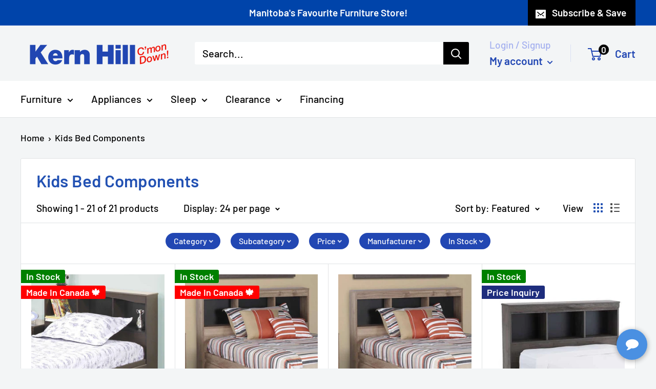

--- FILE ---
content_type: text/html; charset=utf-8
request_url: https://www.kernhill.ca/collections/kids-bed-components
body_size: 41623
content:
<!doctype html>

<html class="no-js" lang="en">
  <head>
    <meta charset="utf-8">
    <meta name="viewport" content="width=device-width, initial-scale=1.0, height=device-height, minimum-scale=1.0, maximum-scale=1.0">
    <meta name="theme-color" content="#ff0000"><title>Kids Bed Components
</title>

    <link rel="canonical" href="https://www.kernhill.ca/collections/kids-bed-components"><link rel="shortcut icon" href="//www.kernhill.ca/cdn/shop/files/Kern_Hill_Logo_Favicon_96x96.png?v=1666108017" type="image/png"><link rel="preload" as="style" href="//www.kernhill.ca/cdn/shop/t/13/assets/theme.css?v=50760345197307893111749143618">
    <link rel="preload" as="style" href="//www.kernhill.ca/cdn/shop/t/13/assets/tailbasify.css?v=73420383718474294731749143617">
    <link rel="preload" as="script" href="//www.kernhill.ca/cdn/shop/t/13/assets/theme.js?v=157934377250492358541749143618">
    <link rel="preload" as="script" href="//www.kernhill.ca/cdn/shop/t/13/assets/custom.js?v=10688982351616245311749143616">
    <link rel="preconnect" href="https://cdn.shopify.com">
    <link rel="preconnect" href="https://fonts.shopifycdn.com">
    <link rel="dns-prefetch" href="https://productreviews.shopifycdn.com">
    <link rel="dns-prefetch" href="https://ajax.googleapis.com">
    <link rel="dns-prefetch" href="https://maps.googleapis.com">
    <link rel="dns-prefetch" href="https://maps.gstatic.com">

    <meta property="og:type" content="website">
  <meta property="og:title" content="Kids Bed Components">
  <meta property="og:image" content="http://www.kernhill.ca/cdn/shop/products/723837_1.jpg?v=1665073634">
  <meta property="og:image:secure_url" content="https://www.kernhill.ca/cdn/shop/products/723837_1.jpg?v=1665073634">
  <meta property="og:image:width" content="1200">
  <meta property="og:image:height" content="1200"><meta property="og:url" content="https://www.kernhill.ca/collections/kids-bed-components">
<meta property="og:site_name" content="Kern-Hill Furniture"><meta name="twitter:card" content="summary"><meta name="twitter:title" content="Kids Bed Components">
  <meta name="twitter:description" content="">
  <meta name="twitter:image" content="https://www.kernhill.ca/cdn/shop/products/723837_1_600x600_crop_center.jpg?v=1665073634">
    <link rel="preload" href="//www.kernhill.ca/cdn/fonts/barlow/barlow_n6.329f582a81f63f125e63c20a5a80ae9477df68e1.woff2" as="font" type="font/woff2" crossorigin><link rel="preload" href="//www.kernhill.ca/cdn/fonts/barlow/barlow_n5.a193a1990790eba0cc5cca569d23799830e90f07.woff2" as="font" type="font/woff2" crossorigin><style>
  @font-face {
  font-family: Barlow;
  font-weight: 600;
  font-style: normal;
  font-display: swap;
  src: url("//www.kernhill.ca/cdn/fonts/barlow/barlow_n6.329f582a81f63f125e63c20a5a80ae9477df68e1.woff2") format("woff2"),
       url("//www.kernhill.ca/cdn/fonts/barlow/barlow_n6.0163402e36247bcb8b02716880d0b39568412e9e.woff") format("woff");
}

  @font-face {
  font-family: Barlow;
  font-weight: 500;
  font-style: normal;
  font-display: swap;
  src: url("//www.kernhill.ca/cdn/fonts/barlow/barlow_n5.a193a1990790eba0cc5cca569d23799830e90f07.woff2") format("woff2"),
       url("//www.kernhill.ca/cdn/fonts/barlow/barlow_n5.ae31c82169b1dc0715609b8cc6a610b917808358.woff") format("woff");
}

@font-face {
  font-family: Barlow;
  font-weight: 600;
  font-style: normal;
  font-display: swap;
  src: url("//www.kernhill.ca/cdn/fonts/barlow/barlow_n6.329f582a81f63f125e63c20a5a80ae9477df68e1.woff2") format("woff2"),
       url("//www.kernhill.ca/cdn/fonts/barlow/barlow_n6.0163402e36247bcb8b02716880d0b39568412e9e.woff") format("woff");
}

@font-face {
  font-family: Barlow;
  font-weight: 600;
  font-style: italic;
  font-display: swap;
  src: url("//www.kernhill.ca/cdn/fonts/barlow/barlow_i6.5a22bd20fb27bad4d7674cc6e666fb9c77d813bb.woff2") format("woff2"),
       url("//www.kernhill.ca/cdn/fonts/barlow/barlow_i6.1c8787fcb59f3add01a87f21b38c7ef797e3b3a1.woff") format("woff");
}


  @font-face {
  font-family: Barlow;
  font-weight: 700;
  font-style: normal;
  font-display: swap;
  src: url("//www.kernhill.ca/cdn/fonts/barlow/barlow_n7.691d1d11f150e857dcbc1c10ef03d825bc378d81.woff2") format("woff2"),
       url("//www.kernhill.ca/cdn/fonts/barlow/barlow_n7.4fdbb1cb7da0e2c2f88492243ffa2b4f91924840.woff") format("woff");
}

  @font-face {
  font-family: Barlow;
  font-weight: 500;
  font-style: italic;
  font-display: swap;
  src: url("//www.kernhill.ca/cdn/fonts/barlow/barlow_i5.714d58286997b65cd479af615cfa9bb0a117a573.woff2") format("woff2"),
       url("//www.kernhill.ca/cdn/fonts/barlow/barlow_i5.0120f77e6447d3b5df4bbec8ad8c2d029d87fb21.woff") format("woff");
}

  @font-face {
  font-family: Barlow;
  font-weight: 700;
  font-style: italic;
  font-display: swap;
  src: url("//www.kernhill.ca/cdn/fonts/barlow/barlow_i7.50e19d6cc2ba5146fa437a5a7443c76d5d730103.woff2") format("woff2"),
       url("//www.kernhill.ca/cdn/fonts/barlow/barlow_i7.47e9f98f1b094d912e6fd631cc3fe93d9f40964f.woff") format("woff");
}


  :root {
    --default-text-font-size : 15px;
    --base-text-font-size    : 20px;
    --heading-font-family    : Barlow, sans-serif;
    --heading-font-weight    : 600;
    --heading-font-style     : normal;
    --text-font-family       : Barlow, sans-serif;
    --text-font-weight       : 500;
    --text-font-style        : normal;
    --text-font-bolder-weight: 600;
    --text-link-decoration   : underline;

    --text-color               : #000000;
    --text-color-rgb           : 0, 0, 0;
    --heading-color            : #2251b3;
    --border-color             : #e1e3e4;
    --border-color-rgb         : 225, 227, 228;
    --form-border-color        : #d4d6d8;
    --accent-color             : #ff0000;
    --accent-color-rgb         : 255, 0, 0;
    --link-color               : #00badb;
    --link-color-hover         : #00798e;
    --background               : #f3f5f6;
    --secondary-background     : #ffffff;
    --secondary-background-rgb : 255, 255, 255;
    --accent-background        : rgba(255, 0, 0, 0.08);

    --input-background: #ffffff;

    --error-color       : #ff0000;
    --error-background  : rgba(255, 0, 0, 0.07);
    --success-color     : #00aa00;
    --success-background: rgba(0, 170, 0, 0.11);

    --primary-button-background      : #000000;
    --primary-button-background-rgb  : 0, 0, 0;
    --primary-button-text-color      : #ffffff;
    --secondary-button-background    : #1e2d7d;
    --secondary-button-background-rgb: 30, 45, 125;
    --secondary-button-text-color    : #ffffff;

    --header-background      : #f3f5f6;
    --header-text-color      : #2247b3;
    --header-light-text-color: #a3afef;
    --header-border-color    : rgba(163, 175, 239, 0.3);
    --header-accent-color    : #000000;

    --footer-background-color:    #1d1c1c;
    --footer-heading-text-color:  #ffffff;
    --footer-body-text-color:     #e1e3e4;
    --footer-body-text-color-rgb: 225, 227, 228;
    --footer-accent-color:        #2247b3;
    --footer-accent-color-rgb:    34, 71, 179;
    --footer-border:              none;
    
    --flickity-arrow-color: #abb1b4;--product-on-sale-accent           : #ee0000;
    --product-on-sale-accent-rgb       : 238, 0, 0;
    --product-on-sale-color            : #ffffff;
    --product-in-stock-color           : #008a00;
    --product-low-stock-color          : #ee0000;
    --product-sold-out-color           : #8a9297;
    --product-custom-label-1-background: #1e2d7d;
    --product-custom-label-1-color     : #ffffff;
    --product-custom-label-2-background: #00a500;
    --product-custom-label-2-color     : #ffffff;
    --product-review-star-color        : #ffbd00;
    --product-custom-tag-promo-end-date-background  : #FF0000;
    --product-custom-tag-promo-end-date-color  : #ffffff;

    --mobile-container-gutter : 20px;
    --desktop-container-gutter: 40px;

    /* Shopify related variables */
    --payment-terms-background-color: #f3f5f6;
  }
</style>

<script>
  // IE11 does not have support for CSS variables, so we have to polyfill them
  if (!(((window || {}).CSS || {}).supports && window.CSS.supports('(--a: 0)'))) {
    const script = document.createElement('script');
    script.type = 'text/javascript';
    script.src = 'https://cdn.jsdelivr.net/npm/css-vars-ponyfill@2';
    script.onload = function() {
      cssVars({});
    };

    document.getElementsByTagName('head')[0].appendChild(script);
  }
</script>


    <script>window.performance && window.performance.mark && window.performance.mark('shopify.content_for_header.start');</script><meta name="google-site-verification" content="IPqn2jWXyh41Z4SBSFO8oAYWnwLGyQf1HF4ZJsljj-k">
<meta name="google-site-verification" content="IPqn2jWXyh41Z4SBSFO8oAYWnwLGyQf1HF4ZJsljj-k">
<meta name="facebook-domain-verification" content="h95g3nnsh3ozq2y4uvsahq7qs1ja0e">
<meta id="shopify-digital-wallet" name="shopify-digital-wallet" content="/57604735059/digital_wallets/dialog">
<meta name="shopify-checkout-api-token" content="f98b757a7b157542953bc7e251efd93d">
<link rel="alternate" type="application/atom+xml" title="Feed" href="/collections/kids-bed-components.atom" />
<link rel="alternate" type="application/json+oembed" href="https://www.kernhill.ca/collections/kids-bed-components.oembed">
<script async="async" src="/checkouts/internal/preloads.js?locale=en-CA"></script>
<link rel="preconnect" href="https://shop.app" crossorigin="anonymous">
<script async="async" src="https://shop.app/checkouts/internal/preloads.js?locale=en-CA&shop_id=57604735059" crossorigin="anonymous"></script>
<script id="apple-pay-shop-capabilities" type="application/json">{"shopId":57604735059,"countryCode":"CA","currencyCode":"CAD","merchantCapabilities":["supports3DS"],"merchantId":"gid:\/\/shopify\/Shop\/57604735059","merchantName":"Kern-Hill Furniture","requiredBillingContactFields":["postalAddress","email","phone"],"requiredShippingContactFields":["postalAddress","email","phone"],"shippingType":"shipping","supportedNetworks":["visa","masterCard","amex","discover","interac","jcb"],"total":{"type":"pending","label":"Kern-Hill Furniture","amount":"1.00"},"shopifyPaymentsEnabled":true,"supportsSubscriptions":true}</script>
<script id="shopify-features" type="application/json">{"accessToken":"f98b757a7b157542953bc7e251efd93d","betas":["rich-media-storefront-analytics"],"domain":"www.kernhill.ca","predictiveSearch":true,"shopId":57604735059,"locale":"en"}</script>
<script>var Shopify = Shopify || {};
Shopify.shop = "kern-hillfurniture.myshopify.com";
Shopify.locale = "en";
Shopify.currency = {"active":"CAD","rate":"1.0"};
Shopify.country = "CA";
Shopify.theme = {"name":"MTailbasifyWarehouse\/merchants\/1958-kern...","id":135985659987,"schema_name":"Warehouse","schema_version":"2.6.6","theme_store_id":null,"role":"main"};
Shopify.theme.handle = "null";
Shopify.theme.style = {"id":null,"handle":null};
Shopify.cdnHost = "www.kernhill.ca/cdn";
Shopify.routes = Shopify.routes || {};
Shopify.routes.root = "/";</script>
<script type="module">!function(o){(o.Shopify=o.Shopify||{}).modules=!0}(window);</script>
<script>!function(o){function n(){var o=[];function n(){o.push(Array.prototype.slice.apply(arguments))}return n.q=o,n}var t=o.Shopify=o.Shopify||{};t.loadFeatures=n(),t.autoloadFeatures=n()}(window);</script>
<script>
  window.ShopifyPay = window.ShopifyPay || {};
  window.ShopifyPay.apiHost = "shop.app\/pay";
  window.ShopifyPay.redirectState = null;
</script>
<script id="shop-js-analytics" type="application/json">{"pageType":"collection"}</script>
<script defer="defer" async type="module" src="//www.kernhill.ca/cdn/shopifycloud/shop-js/modules/v2/client.init-shop-cart-sync_BT-GjEfc.en.esm.js"></script>
<script defer="defer" async type="module" src="//www.kernhill.ca/cdn/shopifycloud/shop-js/modules/v2/chunk.common_D58fp_Oc.esm.js"></script>
<script defer="defer" async type="module" src="//www.kernhill.ca/cdn/shopifycloud/shop-js/modules/v2/chunk.modal_xMitdFEc.esm.js"></script>
<script type="module">
  await import("//www.kernhill.ca/cdn/shopifycloud/shop-js/modules/v2/client.init-shop-cart-sync_BT-GjEfc.en.esm.js");
await import("//www.kernhill.ca/cdn/shopifycloud/shop-js/modules/v2/chunk.common_D58fp_Oc.esm.js");
await import("//www.kernhill.ca/cdn/shopifycloud/shop-js/modules/v2/chunk.modal_xMitdFEc.esm.js");

  window.Shopify.SignInWithShop?.initShopCartSync?.({"fedCMEnabled":true,"windoidEnabled":true});

</script>
<script>
  window.Shopify = window.Shopify || {};
  if (!window.Shopify.featureAssets) window.Shopify.featureAssets = {};
  window.Shopify.featureAssets['shop-js'] = {"shop-cart-sync":["modules/v2/client.shop-cart-sync_DZOKe7Ll.en.esm.js","modules/v2/chunk.common_D58fp_Oc.esm.js","modules/v2/chunk.modal_xMitdFEc.esm.js"],"init-fed-cm":["modules/v2/client.init-fed-cm_B6oLuCjv.en.esm.js","modules/v2/chunk.common_D58fp_Oc.esm.js","modules/v2/chunk.modal_xMitdFEc.esm.js"],"shop-cash-offers":["modules/v2/client.shop-cash-offers_D2sdYoxE.en.esm.js","modules/v2/chunk.common_D58fp_Oc.esm.js","modules/v2/chunk.modal_xMitdFEc.esm.js"],"shop-login-button":["modules/v2/client.shop-login-button_QeVjl5Y3.en.esm.js","modules/v2/chunk.common_D58fp_Oc.esm.js","modules/v2/chunk.modal_xMitdFEc.esm.js"],"pay-button":["modules/v2/client.pay-button_DXTOsIq6.en.esm.js","modules/v2/chunk.common_D58fp_Oc.esm.js","modules/v2/chunk.modal_xMitdFEc.esm.js"],"shop-button":["modules/v2/client.shop-button_DQZHx9pm.en.esm.js","modules/v2/chunk.common_D58fp_Oc.esm.js","modules/v2/chunk.modal_xMitdFEc.esm.js"],"avatar":["modules/v2/client.avatar_BTnouDA3.en.esm.js"],"init-windoid":["modules/v2/client.init-windoid_CR1B-cfM.en.esm.js","modules/v2/chunk.common_D58fp_Oc.esm.js","modules/v2/chunk.modal_xMitdFEc.esm.js"],"init-shop-for-new-customer-accounts":["modules/v2/client.init-shop-for-new-customer-accounts_C_vY_xzh.en.esm.js","modules/v2/client.shop-login-button_QeVjl5Y3.en.esm.js","modules/v2/chunk.common_D58fp_Oc.esm.js","modules/v2/chunk.modal_xMitdFEc.esm.js"],"init-shop-email-lookup-coordinator":["modules/v2/client.init-shop-email-lookup-coordinator_BI7n9ZSv.en.esm.js","modules/v2/chunk.common_D58fp_Oc.esm.js","modules/v2/chunk.modal_xMitdFEc.esm.js"],"init-shop-cart-sync":["modules/v2/client.init-shop-cart-sync_BT-GjEfc.en.esm.js","modules/v2/chunk.common_D58fp_Oc.esm.js","modules/v2/chunk.modal_xMitdFEc.esm.js"],"shop-toast-manager":["modules/v2/client.shop-toast-manager_DiYdP3xc.en.esm.js","modules/v2/chunk.common_D58fp_Oc.esm.js","modules/v2/chunk.modal_xMitdFEc.esm.js"],"init-customer-accounts":["modules/v2/client.init-customer-accounts_D9ZNqS-Q.en.esm.js","modules/v2/client.shop-login-button_QeVjl5Y3.en.esm.js","modules/v2/chunk.common_D58fp_Oc.esm.js","modules/v2/chunk.modal_xMitdFEc.esm.js"],"init-customer-accounts-sign-up":["modules/v2/client.init-customer-accounts-sign-up_iGw4briv.en.esm.js","modules/v2/client.shop-login-button_QeVjl5Y3.en.esm.js","modules/v2/chunk.common_D58fp_Oc.esm.js","modules/v2/chunk.modal_xMitdFEc.esm.js"],"shop-follow-button":["modules/v2/client.shop-follow-button_CqMgW2wH.en.esm.js","modules/v2/chunk.common_D58fp_Oc.esm.js","modules/v2/chunk.modal_xMitdFEc.esm.js"],"checkout-modal":["modules/v2/client.checkout-modal_xHeaAweL.en.esm.js","modules/v2/chunk.common_D58fp_Oc.esm.js","modules/v2/chunk.modal_xMitdFEc.esm.js"],"shop-login":["modules/v2/client.shop-login_D91U-Q7h.en.esm.js","modules/v2/chunk.common_D58fp_Oc.esm.js","modules/v2/chunk.modal_xMitdFEc.esm.js"],"lead-capture":["modules/v2/client.lead-capture_BJmE1dJe.en.esm.js","modules/v2/chunk.common_D58fp_Oc.esm.js","modules/v2/chunk.modal_xMitdFEc.esm.js"],"payment-terms":["modules/v2/client.payment-terms_Ci9AEqFq.en.esm.js","modules/v2/chunk.common_D58fp_Oc.esm.js","modules/v2/chunk.modal_xMitdFEc.esm.js"]};
</script>
<script>(function() {
  var isLoaded = false;
  function asyncLoad() {
    if (isLoaded) return;
    isLoaded = true;
    var urls = ["https:\/\/cloudsearch-1f874.kxcdn.com\/shopify.js?filtersEnabled=1\u0026shop=kern-hillfurniture.myshopify.com"];
    for (var i = 0; i < urls.length; i++) {
      var s = document.createElement('script');
      s.type = 'text/javascript';
      s.async = true;
      s.src = urls[i];
      var x = document.getElementsByTagName('script')[0];
      x.parentNode.insertBefore(s, x);
    }
  };
  if(window.attachEvent) {
    window.attachEvent('onload', asyncLoad);
  } else {
    window.addEventListener('load', asyncLoad, false);
  }
})();</script>
<script id="__st">var __st={"a":57604735059,"offset":-18000,"reqid":"5f19094e-5aed-4132-a6e5-1323e628b91c-1769066651","pageurl":"www.kernhill.ca\/collections\/kids-bed-components","u":"c396bd65cf1f","p":"collection","rtyp":"collection","rid":272299098195};</script>
<script>window.ShopifyPaypalV4VisibilityTracking = true;</script>
<script id="captcha-bootstrap">!function(){'use strict';const t='contact',e='account',n='new_comment',o=[[t,t],['blogs',n],['comments',n],[t,'customer']],c=[[e,'customer_login'],[e,'guest_login'],[e,'recover_customer_password'],[e,'create_customer']],r=t=>t.map((([t,e])=>`form[action*='/${t}']:not([data-nocaptcha='true']) input[name='form_type'][value='${e}']`)).join(','),a=t=>()=>t?[...document.querySelectorAll(t)].map((t=>t.form)):[];function s(){const t=[...o],e=r(t);return a(e)}const i='password',u='form_key',d=['recaptcha-v3-token','g-recaptcha-response','h-captcha-response',i],f=()=>{try{return window.sessionStorage}catch{return}},m='__shopify_v',_=t=>t.elements[u];function p(t,e,n=!1){try{const o=window.sessionStorage,c=JSON.parse(o.getItem(e)),{data:r}=function(t){const{data:e,action:n}=t;return t[m]||n?{data:e,action:n}:{data:t,action:n}}(c);for(const[e,n]of Object.entries(r))t.elements[e]&&(t.elements[e].value=n);n&&o.removeItem(e)}catch(o){console.error('form repopulation failed',{error:o})}}const l='form_type',E='cptcha';function T(t){t.dataset[E]=!0}const w=window,h=w.document,L='Shopify',v='ce_forms',y='captcha';let A=!1;((t,e)=>{const n=(g='f06e6c50-85a8-45c8-87d0-21a2b65856fe',I='https://cdn.shopify.com/shopifycloud/storefront-forms-hcaptcha/ce_storefront_forms_captcha_hcaptcha.v1.5.2.iife.js',D={infoText:'Protected by hCaptcha',privacyText:'Privacy',termsText:'Terms'},(t,e,n)=>{const o=w[L][v],c=o.bindForm;if(c)return c(t,g,e,D).then(n);var r;o.q.push([[t,g,e,D],n]),r=I,A||(h.body.append(Object.assign(h.createElement('script'),{id:'captcha-provider',async:!0,src:r})),A=!0)});var g,I,D;w[L]=w[L]||{},w[L][v]=w[L][v]||{},w[L][v].q=[],w[L][y]=w[L][y]||{},w[L][y].protect=function(t,e){n(t,void 0,e),T(t)},Object.freeze(w[L][y]),function(t,e,n,w,h,L){const[v,y,A,g]=function(t,e,n){const i=e?o:[],u=t?c:[],d=[...i,...u],f=r(d),m=r(i),_=r(d.filter((([t,e])=>n.includes(e))));return[a(f),a(m),a(_),s()]}(w,h,L),I=t=>{const e=t.target;return e instanceof HTMLFormElement?e:e&&e.form},D=t=>v().includes(t);t.addEventListener('submit',(t=>{const e=I(t);if(!e)return;const n=D(e)&&!e.dataset.hcaptchaBound&&!e.dataset.recaptchaBound,o=_(e),c=g().includes(e)&&(!o||!o.value);(n||c)&&t.preventDefault(),c&&!n&&(function(t){try{if(!f())return;!function(t){const e=f();if(!e)return;const n=_(t);if(!n)return;const o=n.value;o&&e.removeItem(o)}(t);const e=Array.from(Array(32),(()=>Math.random().toString(36)[2])).join('');!function(t,e){_(t)||t.append(Object.assign(document.createElement('input'),{type:'hidden',name:u})),t.elements[u].value=e}(t,e),function(t,e){const n=f();if(!n)return;const o=[...t.querySelectorAll(`input[type='${i}']`)].map((({name:t})=>t)),c=[...d,...o],r={};for(const[a,s]of new FormData(t).entries())c.includes(a)||(r[a]=s);n.setItem(e,JSON.stringify({[m]:1,action:t.action,data:r}))}(t,e)}catch(e){console.error('failed to persist form',e)}}(e),e.submit())}));const S=(t,e)=>{t&&!t.dataset[E]&&(n(t,e.some((e=>e===t))),T(t))};for(const o of['focusin','change'])t.addEventListener(o,(t=>{const e=I(t);D(e)&&S(e,y())}));const B=e.get('form_key'),M=e.get(l),P=B&&M;t.addEventListener('DOMContentLoaded',(()=>{const t=y();if(P)for(const e of t)e.elements[l].value===M&&p(e,B);[...new Set([...A(),...v().filter((t=>'true'===t.dataset.shopifyCaptcha))])].forEach((e=>S(e,t)))}))}(h,new URLSearchParams(w.location.search),n,t,e,['guest_login'])})(!0,!0)}();</script>
<script integrity="sha256-4kQ18oKyAcykRKYeNunJcIwy7WH5gtpwJnB7kiuLZ1E=" data-source-attribution="shopify.loadfeatures" defer="defer" src="//www.kernhill.ca/cdn/shopifycloud/storefront/assets/storefront/load_feature-a0a9edcb.js" crossorigin="anonymous"></script>
<script crossorigin="anonymous" defer="defer" src="//www.kernhill.ca/cdn/shopifycloud/storefront/assets/shopify_pay/storefront-65b4c6d7.js?v=20250812"></script>
<script data-source-attribution="shopify.dynamic_checkout.dynamic.init">var Shopify=Shopify||{};Shopify.PaymentButton=Shopify.PaymentButton||{isStorefrontPortableWallets:!0,init:function(){window.Shopify.PaymentButton.init=function(){};var t=document.createElement("script");t.src="https://www.kernhill.ca/cdn/shopifycloud/portable-wallets/latest/portable-wallets.en.js",t.type="module",document.head.appendChild(t)}};
</script>
<script data-source-attribution="shopify.dynamic_checkout.buyer_consent">
  function portableWalletsHideBuyerConsent(e){var t=document.getElementById("shopify-buyer-consent"),n=document.getElementById("shopify-subscription-policy-button");t&&n&&(t.classList.add("hidden"),t.setAttribute("aria-hidden","true"),n.removeEventListener("click",e))}function portableWalletsShowBuyerConsent(e){var t=document.getElementById("shopify-buyer-consent"),n=document.getElementById("shopify-subscription-policy-button");t&&n&&(t.classList.remove("hidden"),t.removeAttribute("aria-hidden"),n.addEventListener("click",e))}window.Shopify?.PaymentButton&&(window.Shopify.PaymentButton.hideBuyerConsent=portableWalletsHideBuyerConsent,window.Shopify.PaymentButton.showBuyerConsent=portableWalletsShowBuyerConsent);
</script>
<script data-source-attribution="shopify.dynamic_checkout.cart.bootstrap">document.addEventListener("DOMContentLoaded",(function(){function t(){return document.querySelector("shopify-accelerated-checkout-cart, shopify-accelerated-checkout")}if(t())Shopify.PaymentButton.init();else{new MutationObserver((function(e,n){t()&&(Shopify.PaymentButton.init(),n.disconnect())})).observe(document.body,{childList:!0,subtree:!0})}}));
</script>
<link id="shopify-accelerated-checkout-styles" rel="stylesheet" media="screen" href="https://www.kernhill.ca/cdn/shopifycloud/portable-wallets/latest/accelerated-checkout-backwards-compat.css" crossorigin="anonymous">
<style id="shopify-accelerated-checkout-cart">
        #shopify-buyer-consent {
  margin-top: 1em;
  display: inline-block;
  width: 100%;
}

#shopify-buyer-consent.hidden {
  display: none;
}

#shopify-subscription-policy-button {
  background: none;
  border: none;
  padding: 0;
  text-decoration: underline;
  font-size: inherit;
  cursor: pointer;
}

#shopify-subscription-policy-button::before {
  box-shadow: none;
}

      </style>

<script>window.performance && window.performance.mark && window.performance.mark('shopify.content_for_header.end');</script>

    <link rel="stylesheet" href="//www.kernhill.ca/cdn/shop/t/13/assets/theme.css?v=50760345197307893111749143618">
    <link rel="stylesheet" href="//www.kernhill.ca/cdn/shop/t/13/assets/tailbasify.css?v=73420383718474294731749143617">

    


  <script type="application/ld+json">
  {
    "@context": "http://schema.org",
    "@type": "BreadcrumbList",
  "itemListElement": [{
      "@type": "ListItem",
      "position": 1,
      "name": "Home",
      "item": "https://www.kernhill.ca"
    },{
          "@type": "ListItem",
          "position": 2,
          "name": "Kids Bed Components",
          "item": "https://www.kernhill.ca/collections/kids-bed-components"
        }]
  }
  </script>


    <script src="//scripts.iconnode.com/92799.js"></script>

  <!-- Google Tag Manager -->
<script>(function(w,d,s,l,i){w[l]=w[l]||[];w[l].push({'gtm.start':
new Date().getTime(),event:'gtm.js'});var f=d.getElementsByTagName(s)[0],
j=d.createElement(s),dl=l!='dataLayer'?'&l='+l:'';j.async=true;j.src=
'https://www.googletagmanager.com/gtm.js?id='+i+dl;f.parentNode.insertBefore(j,f);
})(window,document,'script','dataLayer','GTM-TGRPQ7P');</script>
<!-- End Google Tag Manager -->

 <script>  
  /**
  * Author: Md Syed Khomeni Alsan
  * Email: khomenialsan@gmail.com
  * Linkedin: https://linkedin.com/thedatametrics
  * Version: 2.0
  * Last Update: 27 Dec 2023
  */
  
  (function() {
      class Ultimate_Shopify_DataLayer {
        constructor() {
          window.dataLayer = window.dataLayer || []; 
          
          // use a prefix of events name
          this.eventPrefix = '';

          //Keep the value false to get non-formatted product ID
          this.formattedItemId = true; 

          // data schema
          this.dataSchema = {
            ecommerce: {
                show: true
            },
            dynamicRemarketing: {
                show: false,
                business_vertical: 'retail'
            }
          }

          // add to wishlist selectors
          this.addToWishListSelectors = {
            'addWishListIcon': '',
            'gridItemSelector': '',
            'productLinkSelector': 'a[href*="/products/"]'
          }

          // quick view selectors
          this.quickViewSelector = {
            'quickViewElement': '',
            'gridItemSelector': '',
            'productLinkSelector': 'a[href*="/products/"]'
          }

          // mini cart button selector
          this.miniCartButton = [
            'a[href="/cart"]', 
          ];
          this.miniCartAppersOn = 'click';


          // begin checkout buttons/links selectors
          this.beginCheckoutButtons = [
            'input[name="checkout"]',
            'button[name="checkout"]',
            'a[href="/checkout"]',
            '.additional-checkout-buttons',
          ];

          // direct checkout button selector
          this.shopifyDirectCheckoutButton = [
            '.shopify-payment-button'
          ]

          //Keep the value true if Add to Cart redirects to the cart page
          this.isAddToCartRedirect = false;
          
          // keep the value false if cart items increment/decrement/remove refresh page 
          this.isAjaxCartIncrementDecrement = true;
          

          // Caution: Do not modify anything below this line, as it may result in it not functioning correctly.
          this.cart = {"note":null,"attributes":{},"original_total_price":0,"total_price":0,"total_discount":0,"total_weight":0.0,"item_count":0,"items":[],"requires_shipping":false,"currency":"CAD","items_subtotal_price":0,"cart_level_discount_applications":[],"checkout_charge_amount":0}
          this.countryCode = "CA";
          this.collectData();  
          this.storeURL = "https://www.kernhill.ca";
        }

        updateCart() {
          fetch("/cart.js")
          .then((response) => response.json())
          .then((data) => {
            this.cart = data;
          });
        }

       debounce(delay) {         
          let timeoutId;
          return function(func) {
            const context = this;
            const args = arguments;
            
            clearTimeout(timeoutId);
            
            timeoutId = setTimeout(function() {
              func.apply(context, args);
            }, delay);
          };
        }

        collectData() { 
            this.customerData();
            this.ajaxRequestData();
            this.searchPageData();
            this.miniCartData();
            this.beginCheckoutData();
  
            
  
            
  
            
              this.collectionsPageData();
            
            
            this.addToWishListData();
            this.quickViewData();
            this.formData();
            this.phoneClickData();
            this.emailClickData();
        }        

        //logged in customer data 
        customerData() {
            const currentUser = {};
            

            if (currentUser.email) {
              currentUser.hash_email = "e3b0c44298fc1c149afbf4c8996fb92427ae41e4649b934ca495991b7852b855"
            }

            window.dataLayer = window.dataLayer || [];
            dataLayer.push({
              customer: currentUser
            });
        }

        // add_to_cart, remove_from_cart, search
        ajaxRequestData() {
          const self = this;
          
          // handle non-ajax add to cart
          if(this.isAddToCartRedirect) {
            document.addEventListener('submit', function(event) {
              const addToCartForm = event.target.closest('form[action="/cart/add"]');
              if(addToCartForm) {
                event.preventDefault();
                
                const formData = new FormData(addToCartForm);
            
                fetch(window.Shopify.routes.root + 'cart/add.js', {
                  method: 'POST',
                  body: formData
                })
                .then(response => {
                    window.location.href = "/cart";
                })
                .catch((error) => {
                  console.error('Error:', error);
                });
              }
            });
          }
          
          // fetch
          let originalFetch = window.fetch;
          let debounce = this.debounce(800);
          
          window.fetch = function () {
            return originalFetch.apply(this, arguments).then((response) => {
              if (response.ok) {
                let cloneResponse = response.clone();
                let requestURL = arguments[0];
                
                if(/.*\/search\/?.*\?.*q=.+/.test(requestURL) && !requestURL.includes('&requestFrom=uldt')) {   
                  const queryString = requestURL.split('?')[1];
                  const urlParams = new URLSearchParams(queryString);
                  const search_term = urlParams.get("q");

                  debounce(function() {
                    fetch(`${self.storeURL}/search/suggest.json?q=${search_term}&resources[type]=product&requestFrom=uldt`)
                      .then(res => res.json())
                      .then(function(data) {
                            const products = data.resources.results.products;
                            if(products.length) {
                              const fetchRequests = products.map(product =>
                                fetch(`${self.storeURL}/${product.url.split('?')[0]}.js`)
                                  .then(response => response.json())
                                  .catch(error => console.error('Error fetching:', error))
                              );

                              Promise.all(fetchRequests)
                                .then(products => {
                                    const items = products.map((product) => {
                                      return {
                                        product_id: product.id,
                                        product_title: product.title,
                                        variant_id: product.variants[0].id,
                                        variant_title: product.variants[0].title,
                                        vendor: product.vendor,
                                        total_discount: 0,
                                        final_price: product.price_min,
                                        product_type: product.type, 
                                        quantity: 1
                                      }
                                    });

                                    self.ecommerceDataLayer('search', {search_term, items});
                                })
                            }else {
                              self.ecommerceDataLayer('search', {search_term, items: []});
                            }
                      });
                  });
                }
                else if (requestURL.includes("/cart/add")) {
                  cloneResponse.text().then((text) => {
                    let data = JSON.parse(text);

                    if(data.items && Array.isArray(data.items)) {
                      data.items.forEach(function(item) {
                         self.ecommerceDataLayer('add_to_cart', {items: [item]});
                      })
                    } else {
                      self.ecommerceDataLayer('add_to_cart', {items: [data]});
                    }
                    self.updateCart();
                  });
                }else if(requestURL.includes("/cart/change") || requestURL.includes("/cart/update")) {
                  
                   cloneResponse.text().then((text) => {
                     
                    let newCart = JSON.parse(text);
                    let newCartItems = newCart.items;
                    let oldCartItems = self.cart.items;

                    for(let i = 0; i < oldCartItems.length; i++) {
                      let item = oldCartItems[i];
                      let newItem = newCartItems.find(newItems => newItems.id === item.id);


                      if(newItem) {

                        if(newItem.quantity > item.quantity) {
                          // cart item increment
                          let quantity = (newItem.quantity - item.quantity);
                          let updatedItem = {...item, quantity}
                          self.ecommerceDataLayer('add_to_cart', {items: [updatedItem]});
                          self.updateCart(); 

                        }else if(newItem.quantity < item.quantity) {
                          // cart item decrement
                          let quantity = (item.quantity - newItem.quantity);
                          let updatedItem = {...item, quantity}
                          self.ecommerceDataLayer('remove_from_cart', {items: [updatedItem]});
                          self.updateCart(); 
                        }
                        

                      }else {
                        self.ecommerceDataLayer('remove_from_cart', {items: [item]});
                        self.updateCart(); 
                      }
                    }
                     
                  });
                }
              }
              return response;
            });
          }
          // end fetch 


          //xhr
          var origXMLHttpRequest = XMLHttpRequest;
          XMLHttpRequest = function() {
            var requestURL;
    
            var xhr = new origXMLHttpRequest();
            var origOpen = xhr.open;
            var origSend = xhr.send;
            
            // Override the `open` function.
            xhr.open = function(method, url) {
                requestURL = url;
                return origOpen.apply(this, arguments);
            };
    
    
            xhr.send = function() {
    
                // Only proceed if the request URL matches what we're looking for.
                if (requestURL.includes("/cart/add") || requestURL.includes("/cart/change") || /.*\/search\/?.*\?.*q=.+/.test(requestURL)) {
        
                    xhr.addEventListener('load', function() {
                        if (xhr.readyState === 4) {
                            if (xhr.status >= 200 && xhr.status < 400) { 

                              if(/.*\/search\/?.*\?.*q=.+/.test(requestURL) && !requestURL.inclides('&requestFrom=uldt')) {
                                const queryString = requestURL.split('?')[1];
                                const urlParams = new URLSearchParams(queryString);
                                const search_term = urlParams.get("q");

                                debounce(function() {
                                    fetch(`${self.storeURL}/search/suggest.json?q=${search_term}&resources[type]=product&requestFrom=uldt`)
                                      .then(res => res.json())
                                      .then(function(data) {
                                            const products = data.resources.results.products;
                                            if(products.length) {
                                              const fetchRequests = products.map(product =>
                                                fetch(`${self.storeURL}/${product.url.split('?')[0]}.js`)
                                                  .then(response => response.json())
                                                  .catch(error => console.error('Error fetching:', error))
                                              );
                
                                              Promise.all(fetchRequests)
                                                .then(products => {
                                                    const items = products.map((product) => {
                                                      return {
                                                        product_id: product.id,
                                                        product_title: product.title,
                                                        variant_id: product.variants[0].id,
                                                        variant_title: product.variants[0].title,
                                                        vendor: product.vendor,
                                                        total_discount: 0,
                                                        final_price: product.price_min,
                                                        product_type: product.type, 
                                                        quantity: 1
                                                      }
                                                    });
                
                                                    self.ecommerceDataLayer('search', {search_term, items});
                                                })
                                            }else {
                                              self.ecommerceDataLayer('search', {search_term, items: []});
                                            }
                                      });
                                  });

                              }

                              else if(requestURL.includes("/cart/add")) {
                                 
                                   const item = JSON.parse(xhr.responseText);
                                   self.ecommerceDataLayer('add_to_cart', {items: [item]});
                                   self.updateCart();
                                 
                               }else if(requestURL.includes("/cart/change")) {
                                 
                                  const newCart = JSON.parse(xhr.responseText);
                                  const newCartItems = newCart.items;
                                  let oldCartItems = self.cart.items;
              
                                  for(let i = 0; i < oldCartItems.length; i++) {
                                    let item = oldCartItems[i];
                                    let newItem = newCartItems.find(newItems => newItems.id === item.id);
              
              
                                    if(newItem) {
                                      if(newItem.quantity > item.quantity) {
                                        // cart item increment
                                        let quantity = (newItem.quantity - item.quantity);
                                        let updatedItem = {...item, quantity}
                                        self.ecommerceDataLayer('add_to_cart', {items: [updatedItem]});
                                        self.updateCart(); 
              
                                      }else if(newItem.quantity < item.quantity) {
                                        // cart item decrement
                                        let quantity = (item.quantity - newItem.quantity);
                                        let updatedItem = {...item, quantity}
                                        self.ecommerceDataLayer('remove_from_cart', {items: [updatedItem]});
                                        self.updateCart(); 
                                      }
                                      
              
                                    }else {
                                      self.ecommerceDataLayer('remove_from_cart', {items: [item]});
                                      self.updateCart(); 
                                    }
                                  }
                               }          
                            }
                        }
                    });
                }
    
                return origSend.apply(this, arguments);
            };
    
            return xhr;
          }; 
          //end xhr
        }

        // search event from search page
        searchPageData() {
          const self = this;
          let pageUrl = window.location.href;
          
          if(/.+\/search\?.*\&?q=.+/.test(pageUrl)) {   
            const queryString = pageUrl.split('?')[1];
            const urlParams = new URLSearchParams(queryString);
            const search_term = urlParams.get("q");
                
            fetch(`https://www.kernhill.ca/search/suggest.json?q=${search_term}&resources[type]=product&requestFrom=uldt`)
            .then(res => res.json())
            .then(function(data) {
                  const products = data.resources.results.products;
                  if(products.length) {
                    const fetchRequests = products.map(product =>
                      fetch(`${self.storeURL}/${product.url.split('?')[0]}.js`)
                        .then(response => response.json())
                        .catch(error => console.error('Error fetching:', error))
                    );
                    Promise.all(fetchRequests)
                    .then(products => {
                        const items = products.map((product) => {
                            return {
                            product_id: product.id,
                            product_title: product.title,
                            variant_id: product.variants[0].id,
                            variant_title: product.variants[0].title,
                            vendor: product.vendor,
                            total_discount: 0,
                            final_price: product.price_min,
                            product_type: product.type, 
                            quantity: 1
                            }
                        });

                        self.ecommerceDataLayer('search', {search_term, items});
                    });
                  }else {
                    self.ecommerceDataLayer('search', {search_term, items: []});
                  }
            });
          }
        }

        // view_cart
        miniCartData() {
          if(this.miniCartButton.length) {
            let self = this;
            if(this.miniCartAppersOn === 'hover') {
              this.miniCartAppersOn = 'mouseenter';
            }
            this.miniCartButton.forEach((selector) => {
            let miniCartButton = document.querySelector(selector);

              if(miniCartButton) {
                miniCartButton.addEventListener(self.miniCartAppersOn, () => {
                  self.ecommerceDataLayer('view_cart', self.cart);
                });
              }
            });
          }
        }

        // begin_checkout
        beginCheckoutData() {
          let self = this;
          document.addEventListener('pointerdown', () => {
            let targetElement = event.target.closest(self.beginCheckoutButtons.join(', '));
            if(targetElement) {
              self.ecommerceDataLayer('begin_checkout', self.cart);
            }
          });
        }

        // view_cart, add_to_cart, remove_from_cart
        viewCartPageData() {
          
          this.ecommerceDataLayer('view_cart', this.cart);

          //if cart quantity chagne reload page 
          if(!this.isAjaxCartIncrementDecrement) {
            const self = this;
            document.addEventListener('pointerdown', (event) => {
              const target = event.target.closest('a[href*="/cart/change?"]');
              if(target) {
                const linkUrl = target.getAttribute('href');
                const queryString = linkUrl.split("?")[1];
                const urlParams = new URLSearchParams(queryString);
                const newQuantity = urlParams.get("quantity");
                const line = urlParams.get("line");
                const cart_id = urlParams.get("id");
        
                
                if(newQuantity && (line || cart_id)) {
                  let item = line ? {...self.cart.items[line - 1]} : self.cart.items.find(item => item.key === cart_id);
        
                  let event = 'add_to_cart';
                  if(newQuantity < item.quantity) {
                    event = 'remove_from_cart';
                  }
        
                  let quantity = Math.abs(newQuantity - item.quantity);
                  item['quantity'] = quantity;
        
                  self.ecommerceDataLayer(event, {items: [item]});
                }
              }
            });
          }
        }

        productSinglePage() {
        
        }

        collectionsPageData() {
          var ecommerce = {
            'items': [
              
                {
                    'product_id': 6877925507155,
                    'variant_id': 40342284992595,
                    'vendor': "Dynamic Furniture",
                    'total_discount': 0,
                    'variant_title': "Default Title",
                    'product_title': "Dynamic Furniture 471-755 Bookcase Headboard - Cappuccino",
                    'final_price': Number(9900),
                    'product_type': "Kids Bed Components",
                    'item_list_id': 272299098195,
                    'item_list_name': "Kids Bed Components",
                    'quantity': 1
                },
              
                {
                    'product_id': 6877925670995,
                    'variant_id': 40342285090899,
                    'vendor': "Dynamic Furniture",
                    'total_discount': 0,
                    'variant_title': "Default Title",
                    'product_title': "Dynamic Furniture Sahara 448-755 Bookcase Headboard",
                    'final_price': Number(14900),
                    'product_type': "Kids Bed Components",
                    'item_list_id': 272299098195,
                    'item_list_name': "Kids Bed Components",
                    'quantity': 1
                },
              
                {
                    'product_id': 7101136207955,
                    'variant_id': 41169851711571,
                    'vendor': "Dynamic Furniture",
                    'total_discount': 0,
                    'variant_title': "Default Title",
                    'product_title': "Dynamic Furniture  Double Bookcase Headboard 448-756",
                    'final_price': Number(19900),
                    'product_type': "Kids Bed Components",
                    'item_list_id': 272299098195,
                    'item_list_name': "Kids Bed Components",
                    'quantity': 1
                },
              
                {
                    'product_id': 7492541251667,
                    'variant_id': 42377313189971,
                    'vendor': "Dynamic Furniture",
                    'total_discount': 0,
                    'variant_title': "Default Title",
                    'product_title': "Dynamic Furniture Marley 290 Twin Bookcase Headboard",
                    'final_price': Number(14900),
                    'product_type': "Kids Bed Components",
                    'item_list_id': 272299098195,
                    'item_list_name': "Kids Bed Components",
                    'quantity': 1
                },
              
                {
                    'product_id': 7492541317203,
                    'variant_id': 42377313091667,
                    'vendor': "Dynamic Furniture",
                    'total_discount': 0,
                    'variant_title': "Default Title",
                    'product_title': "Dynamic Furniture Fontana 393 Full Bookcase Headboard",
                    'final_price': Number(19900),
                    'product_type': "Kids Bed Components",
                    'item_list_id': 272299098195,
                    'item_list_name': "Kids Bed Components",
                    'quantity': 1
                },
              
                {
                    'product_id': 7492541284435,
                    'variant_id': 42377313026131,
                    'vendor': "Dynamic Furniture",
                    'total_discount': 0,
                    'variant_title': "Default Title",
                    'product_title': "Dynamic Furniture Fontana 393 Twin Bookcase Headboard",
                    'final_price': Number(14900),
                    'product_type': "Kids Bed Components",
                    'item_list_id': 272299098195,
                    'item_list_name': "Kids Bed Components",
                    'quantity': 1
                },
              
                {
                    'product_id': 7801331253331,
                    'variant_id': 43428283220051,
                    'vendor': "Benchcraft",
                    'total_discount': 0,
                    'variant_title': "Default Title",
                    'product_title': "Benchcraft Derekson B200-52 Twin Panel Footboard",
                    'final_price': Number(12931),
                    'product_type': "Kids Bed Components",
                    'item_list_id': 272299098195,
                    'item_list_name': "Kids Bed Components",
                    'quantity': 1
                },
              
                {
                    'product_id': 7801331318867,
                    'variant_id': 43428283285587,
                    'vendor': "Benchcraft",
                    'total_discount': 0,
                    'variant_title': "Default Title",
                    'product_title': "Benchcraft Derekson B200-50 Twin\/Full Under Bed Storage",
                    'final_price': Number(32959),
                    'product_type': "Kids Bed Components",
                    'item_list_id': 272299098195,
                    'item_list_name': "Kids Bed Components",
                    'quantity': 1
                },
              
                {
                    'product_id': 7801331286099,
                    'variant_id': 43428283318355,
                    'vendor': "Benchcraft",
                    'total_discount': 0,
                    'variant_title': "Default Title",
                    'product_title': "Benchcraft Derekson B200-53 Twin Panel Headboard",
                    'final_price': Number(20919),
                    'product_type': "Kids Bed Components",
                    'item_list_id': 272299098195,
                    'item_list_name': "Kids Bed Components",
                    'quantity': 1
                },
              
                {
                    'product_id': 7801331351635,
                    'variant_id': 43428283252819,
                    'vendor': "Benchcraft",
                    'total_discount': 0,
                    'variant_title': "Default Title",
                    'product_title': "Benchcraft Derekson B200-83 Twin Panel Rails",
                    'final_price': Number(8978),
                    'product_type': "Kids Bed Components",
                    'item_list_id': 272299098195,
                    'item_list_name': "Kids Bed Components",
                    'quantity': 1
                },
              
                {
                    'product_id': 7801331482707,
                    'variant_id': 43428283416659,
                    'vendor': "Benchcraft",
                    'total_discount': 0,
                    'variant_title': "Default Title",
                    'product_title': "Benchcraft Derekson B200-89 Twin\/Full Platform Rails",
                    'final_price': Number(12988),
                    'product_type': "Kids Bed Components",
                    'item_list_id': 272299098195,
                    'item_list_name': "Kids Bed Components",
                    'quantity': 1
                },
              
                {
                    'product_id': 7801331449939,
                    'variant_id': 43428283449427,
                    'vendor': "Benchcraft",
                    'total_discount': 0,
                    'variant_title': "Default Title",
                    'product_title': "Benchcraft Derekson B200-86 Full Panel Rails",
                    'final_price': Number(11997),
                    'product_type': "Kids Bed Components",
                    'item_list_id': 272299098195,
                    'item_list_name': "Kids Bed Components",
                    'quantity': 1
                },
              
                {
                    'product_id': 7801331417171,
                    'variant_id': 43428283383891,
                    'vendor': "Benchcraft",
                    'total_discount': 0,
                    'variant_title': "Default Title",
                    'product_title': "Benchcraft Derekson B200-84 Full Panel Footboard",
                    'final_price': Number(13969),
                    'product_type': "Kids Bed Components",
                    'item_list_id': 272299098195,
                    'item_list_name': "Kids Bed Components",
                    'quantity': 1
                },
              
                {
                    'product_id': 7801331384403,
                    'variant_id': 43428283351123,
                    'vendor': "Benchcraft",
                    'total_discount': 0,
                    'variant_title': "Default Title",
                    'product_title': "Benchcraft Derekson B200-87 Full Panel Headboard",
                    'final_price': Number(27925),
                    'product_type': "Kids Bed Components",
                    'item_list_id': 272299098195,
                    'item_list_name': "Kids Bed Components",
                    'quantity': 1
                },
              
                {
                    'product_id': 7801342787667,
                    'variant_id': 43428323393619,
                    'vendor': "Signature Design by Ashley",
                    'total_discount': 0,
                    'variant_title': "Default Title",
                    'product_title': "Signature Design by Ashley Trinell B446-87 Full Panel Headboard",
                    'final_price': Number(33950),
                    'product_type': "Kids Bed Components",
                    'item_list_id': 272299098195,
                    'item_list_name': "Kids Bed Components",
                    'quantity': 1
                },
              
                {
                    'product_id': 7801342853203,
                    'variant_id': 43428323328083,
                    'vendor': "Signature Design by Ashley",
                    'total_discount': 0,
                    'variant_title': "Default Title",
                    'product_title': "Signature Design by Ashley Trinell B446-52 Twin Panel Footboard",
                    'final_price': Number(16922),
                    'product_type': "Kids Bed Components",
                    'item_list_id': 272299098195,
                    'item_list_name': "Kids Bed Components",
                    'quantity': 1
                },
              
                {
                    'product_id': 7801342820435,
                    'variant_id': 43428323295315,
                    'vendor': "Signature Design by Ashley",
                    'total_discount': 0,
                    'variant_title': "Default Title",
                    'product_title': "Signature Design by Ashley Trinell B446-53 Twin Panel Headboard",
                    'final_price': Number(26991),
                    'product_type': "Kids Bed Components",
                    'item_list_id': 272299098195,
                    'item_list_name': "Kids Bed Components",
                    'quantity': 1
                },
              
                {
                    'product_id': 7801342885971,
                    'variant_id': 43428323360851,
                    'vendor': "Signature Design by Ashley",
                    'total_discount': 0,
                    'variant_title': "Default Title",
                    'product_title': "Signature Design by Ashley Trinell B446-83 Twin Panel Rails",
                    'final_price': Number(13969),
                    'product_type': "Kids Bed Components",
                    'item_list_id': 272299098195,
                    'item_list_name': "Kids Bed Components",
                    'quantity': 1
                },
              
                {
                    'product_id': 7801342918739,
                    'variant_id': 43428323459155,
                    'vendor': "Signature Design by Ashley",
                    'total_discount': 0,
                    'variant_title': "Default Title",
                    'product_title': "Signature Design by Ashley Trinell B446-86 Full Panel Rails",
                    'final_price': Number(13969),
                    'product_type': "Kids Bed Components",
                    'item_list_id': 272299098195,
                    'item_list_name': "Kids Bed Components",
                    'quantity': 1
                },
              
                {
                    'product_id': 7801342951507,
                    'variant_id': 43428323426387,
                    'vendor': "Signature Design by Ashley",
                    'total_discount': 0,
                    'variant_title': "Default Title",
                    'product_title': "Signature Design by Ashley Trinell B446-84 Full Panel Footboard",
                    'final_price': Number(20928),
                    'product_type': "Kids Bed Components",
                    'item_list_id': 272299098195,
                    'item_list_name': "Kids Bed Components",
                    'quantity': 1
                },
              
                {
                    'product_id': 7801342984275,
                    'variant_id': 43428323491923,
                    'vendor': "Signature Design by Ashley",
                    'total_discount': 0,
                    'variant_title': "Default Title",
                    'product_title': "Signature Design by Ashley Trinell B446-60 Under Bed Storage",
                    'final_price': Number(35913),
                    'product_type': "Kids Bed Components",
                    'item_list_id': 272299098195,
                    'item_list_name': "Kids Bed Components",
                    'quantity': 1
                },
              
              ]
          };

          ecommerce['item_list_id'] = 272299098195
          ecommerce['item_list_name'] = "Kids Bed Components"

          this.ecommerceDataLayer('view_item_list', ecommerce);
        }
        
        
        // add to wishlist
        addToWishListData() {
          if(this.addToWishListSelectors && this.addToWishListSelectors.addWishListIcon) {
            const self = this;
            document.addEventListener('pointerdown', (event) => {
              let target = event.target;
              
              if(target.closest(self.addToWishListSelectors.addWishListIcon)) {
                let pageULR = window.location.href.replace(/\?.+/, '');
                let requestURL = undefined;
          
                if(/\/products\/[^/]+$/.test(pageULR)) {
                  requestURL = pageULR;
                } else if(self.addToWishListSelectors.gridItemSelector && self.addToWishListSelectors.productLinkSelector) {
                  let itemElement = target.closest(self.addToWishListSelectors.gridItemSelector);
                  if(itemElement) {
                    let linkElement = itemElement.querySelector(self.addToWishListSelectors.productLinkSelector); 
                    if(linkElement) {
                      let link = linkElement.getAttribute('href').replace(/\?.+/g, '');
                      if(link && /\/products\/[^/]+$/.test(link)) {
                        requestURL = link;
                      }
                    }
                  }
                }

                if(requestURL) {
                  fetch(requestURL + '.json')
                    .then(res => res.json())
                    .then(result => {
                      let data = result.product;                    
                      if(data) {
                        let dataLayerData = {
                          product_id: data.id,
                            variant_id: data.variants[0].id,
                            product_title: data.title,
                          quantity: 1,
                          final_price: parseFloat(data.variants[0].price) * 100,
                          total_discount: 0,
                          product_type: data.product_type,
                          vendor: data.vendor,
                          variant_title: (data.variants[0].title !== 'Default Title') ? data.variants[0].title : undefined,
                          sku: data.variants[0].sku,
                        }

                        self.ecommerceDataLayer('add_to_wishlist', {items: [dataLayerData]});
                      }
                    });
                }
              }
            });
          }
        }

        quickViewData() {
          if(this.quickViewSelector.quickViewElement && this.quickViewSelector.gridItemSelector && this.quickViewSelector.productLinkSelector) {
            const self = this;
            document.addEventListener('pointerdown', (event) => {
              let target = event.target;
              if(target.closest(self.quickViewSelector.quickViewElement)) {
                let requestURL = undefined;
                let itemElement = target.closest(this.quickViewSelector.gridItemSelector );
                
                if(itemElement) {
                  let linkElement = itemElement.querySelector(self.quickViewSelector.productLinkSelector); 
                  if(linkElement) {
                    let link = linkElement.getAttribute('href').replace(/\?.+/g, '');
                    if(link && /\/products\/[^/]+$/.test(link)) {
                      requestURL = link;
                    }
                  }
                }   
                
                if(requestURL) {
                    fetch(requestURL + '.json')
                      .then(res => res.json())
                      .then(result => {
                        let data = result.product;                    
                        if(data) {
                          let dataLayerData = {
                            product_id: data.id,
                            variant_id: data.variants[0].id,
                            product_title: data.title,
                            quantity: 1,
                            final_price: parseFloat(data.variants[0].price) * 100,
                            total_discount: 0,
                            product_type: data.product_type,
                            vendor: data.vendor,
                            variant_title: (data.variants[0].title !== 'Default Title') ? data.variants[0].title : undefined,
                            sku: data.variants[0].sku,
                          }
  
                          self.ecommerceDataLayer('view_item', {items: [dataLayerData]});
                          self.quickViewVariants = data.variants;
                          self.quickViewedItem = dataLayerData;
                        }
                      });
                  }
              }
            });

            
              if(this.shopifyDirectCheckoutButton.length) {
                let self = this;
                document.addEventListener('pointerdown', (event) => {
                  let target = event.target;
                  let checkoutButton = event.target.closest(this.shopifyDirectCheckoutButton.join(', '));
                  
                  if(self.quickViewVariants && self.quickViewedItem && self.quickViewVariants.length && checkoutButton) {

                    let checkoutForm = checkoutButton.closest('form[action*="/cart/add"]');
                    if(checkoutForm) {
                        let quantity = 1;
                        let varientInput = checkoutForm.querySelector('input[name="id"]');
                        let quantitySelector = checkoutForm.getAttribute('id');

                        if(quantitySelector) {
                          let quentityInput = document.querySelector('input[name="quantity"][form="'+quantitySelector+'"]');
                          if(quentityInput) {
                              quantity = +quentityInput.value;
                          }
                        }

                        if(varientInput) {
                            let variant_id = parseInt(varientInput.value);

                            if(variant_id) {
                                const variant = self.quickViewVariants.find(item => item.id === +variant_id);
                                if(variant && self.quickViewedItem) {
                                    self.quickViewedItem['variant_id'] = variant_id;
                                    self.quickViewedItem['variant_title'] = variant.title;
                                    self.quickViewedItem['final_price'] = parseFloat(variant.price) * 100;
                                    self.quickViewedItem['quantity'] = quantity; 
    
                                    self.ecommerceDataLayer('add_to_cart', {items: [self.quickViewedItem]});
                                    self.ecommerceDataLayer('begin_checkout', {items: [self.quickViewedItem]});
                                }
                            }
                        }
                    }

                  }
                }); 
            }
            
          }
        }

        // all ecommerce events
        ecommerceDataLayer(event, data) {
          const self = this;
          dataLayer.push({ 'ecommerce': null });
          const dataLayerData = {
            "event": this.eventPrefix + event,
            'ecommerce': {
               'currency': this.cart.currency,
               'items': data.items.map((item, index) => {
                 const dataLayerItem = {
                    'index': index,
                    'item_id': this.formattedItemId  ? `shopify_${this.countryCode}_${item.product_id}_${item.variant_id}` : item.product_id.toString(),
                    'product_id': item.product_id.toString(),
                    'variant_id': item.variant_id.toString(),
                    'item_name': item.product_title,
                    'quantity': item.quantity,
                    'price': +((item.final_price / 100).toFixed(2)),
                    'discount': item.total_discount ? +((item.total_discount / 100).toFixed(2)) : 0 
                }

                if(item.product_type) {
                  dataLayerItem['item_category'] = item.product_type;
                }
                
                if(item.vendor) {
                  dataLayerItem['item_brand'] = item.vendor;
                }
               
                if(item.variant_title && item.variant_title !== 'Default Title') {
                  dataLayerItem['item_variant'] = item.variant_title;
                }
              
                if(item.sku) {
                  dataLayerItem['sku'] = item.sku;
                }

                if(item.item_list_name) {
                  dataLayerItem['item_list_name'] = item.item_list_name;
                }

                if(item.item_list_id) {
                  dataLayerItem['item_list_id'] = item.item_list_id.toString()
                }

                return dataLayerItem;
              })
            }
          }

          if(data.total_price !== undefined) {
            dataLayerData['ecommerce']['value'] =  +((data.total_price / 100).toFixed(2));
          } else {
            dataLayerData['ecommerce']['value'] = +(dataLayerData['ecommerce']['items'].reduce((total, item) => total + item.price, 0)).toFixed(2);
          }
          
          if(data.item_list_id) {
            dataLayerData['ecommerce']['item_list_id'] = data.item_list_id;
          }
          
          if(data.item_list_name) {
            dataLayerData['ecommerce']['item_list_name'] = data.item_list_name;
          }

          if(data.search_term) {
            dataLayerData['search_term'] = data.search_term;
          }

          if(self.dataSchema.dynamicRemarketing && self.dataSchema.dynamicRemarketing.show) {
            dataLayer.push({ 'dynamicRemarketing': null });
            dataLayerData['dynamicRemarketing'] = {
                value: dataLayerData.ecommerce.value,
                items: dataLayerData.ecommerce.items.map(item => ({id: item.item_id, google_business_vertical: self.dataSchema.dynamicRemarketing.business_vertical}))
            }
          }

          if(!self.dataSchema.ecommerce ||  !self.dataSchema.ecommerce.show) {
            delete dataLayerData['ecommerce'];
          }

          dataLayer.push(dataLayerData);
        }

        
        // contact form submit & newsletters signup
        formData() {
          const self = this;
          document.addEventListener('submit', function(event) {

            let targetForm = event.target.closest('form[action^="/contact"]');


            if(targetForm) {
              const formData = {
                form_location: window.location.href,
                form_id: targetForm.getAttribute('id'),
                form_classes: targetForm.getAttribute('class')
              };
                            
              let formType = targetForm.querySelector('input[name="form_type"]');
              let inputs = targetForm.querySelectorAll("input:not([type=hidden]):not([type=submit]), textarea, select");
              
              inputs.forEach(function(input) {
                var inputName = input.name;
                var inputValue = input.value;
                
                if (inputName && inputValue) {
                  var matches = inputName.match(/\[(.*?)\]/);
                  if (matches && matches.length > 1) {
                     var fieldName = matches[1];
                     formData[fieldName] = input.value;
                  }
                }
              });
              
              if(formType && formType.value === 'customer') {
                dataLayer.push({ event: self.eventPrefix + 'newsletter_signup', ...formData});
              } else if(formType && formType.value === 'contact') {
                dataLayer.push({ event: self.eventPrefix + 'contact_form_submit', ...formData});
              }
            }
          });

        }

        // phone_number_click event
        phoneClickData() {
          const self = this; 
          document.addEventListener('click', function(event) {
            let target = event.target.closest('a[href^="tel:"]');
            if(target) {
              let phone_number = target.getAttribute('href').replace('tel:', '');
              dataLayer.push({
                event: self.eventPrefix + 'phone_number_click',
                page_location: window.location.href,
                link_classes: target.getAttribute('class'),
                link_id: target.getAttribute('id'),
                phone_number
              })
            }
          });
        }
  
        // email_click event
        emailClickData() {
          const self = this; 
          document.addEventListener('click', function(event) {
            let target = event.target.closest('a[href^="mailto:"]');
            if(target) {
              let email_address = target.getAttribute('href').replace('mailto:', '');
              dataLayer.push({
                event: self.eventPrefix + 'email_click',
                page_location: window.location.href,
                link_classes: target.getAttribute('class'),
                link_id: target.getAttribute('id'),
                email_address
              })
            }
          });
        }
      } 
      // end Ultimate_Shopify_DataLayer

      document.addEventListener('DOMContentLoaded', function() {
        try{
          new Ultimate_Shopify_DataLayer();
        }catch(error) {
          console.log(error);
        }
      });
    
  })();
</script>



<script>
  window.routes = window.routes || {};
  window.routes.cart_add_url = "\/cart\/add";
  window.routes.cart_change_url = "\/cart\/change";
  window.routes.cart_update_url = "\/cart\/update";

  window.ct_gtm_settings = {
    storefront_token: 'aa060a31716a91857fb1cd22e6834f66', // Enter the storefront token
    currency: "CAD", // Currency to track in
    shop_url: "https:\/\/www.kernhill.ca", // The shop URL needed for the API calls
    searchPagePath: '/search', // The search path. Go to the search results page and enter document.location.pathname in the console and use that
    template: "collection", // The current page template
    customer: null, // The current customer
    collectionTitle: "Kids Bed Components", // The collection title if on a collection page
    productDetails: null, // The variant ID needed for the API
  }

  
</script>


  
    <script>
      // This allows to expose several variables to the global scope, to be used in scripts
      window.theme = {
        pageType: "collection",
        cartCount: 0,
        moneyFormat: "${{amount}}",
        moneyWithCurrencyFormat: "${{amount}} CAD",
        currencyCodeEnabled: false,
        showDiscount: false,
        discountMode: "saving",
        searchMode: "product,article",
        searchUnavailableProducts: "last",
        cartType: "page"
      };

      window.routes = {
        rootUrl: "\/",
        rootUrlWithoutSlash: '',
        cartUrl: "\/cart",
        cartAddUrl: "\/cart\/add",
        cartChangeUrl: "\/cart\/change",
        searchUrl: "\/search",
        productRecommendationsUrl: "\/recommendations\/products"
      };

      window.languages = {
        productRegularPrice: "Regular price",
        productSalePrice: "Sale price",
        collectionOnSaleLabel: "Save {{savings}}",
        productFormUnavailable: "Unavailable",
        productFormAddToCart: "Add to cart",
        productFormSoldOut: "Sold out",
        productAdded: "Product has been added to your cart",
        productAddedShort: "Added!",
        shippingEstimatorNoResults: "No shipping could be found for your address.",
        shippingEstimatorOneResult: "There is one shipping rate for your address:",
        shippingEstimatorMultipleResults: "There are {{count}} shipping rates for your address:",
        shippingEstimatorErrors: "There are some errors:",
        viewMore: "View more",
        viewLess: "View less"
      };

      window.lazySizesConfig = {
        loadHidden: false,
        hFac: 0.8,
        expFactor: 3,
        customMedia: {
          '--phone': '(max-width: 640px)',
          '--tablet': '(min-width: 641px) and (max-width: 1023px)',
          '--lap': '(min-width: 1024px)'
        }
      };

      document.documentElement.className = document.documentElement.className.replace('no-js', 'js');
    </script><script src="//www.kernhill.ca/cdn/shop/t/13/assets/theme.js?v=157934377250492358541749143618" defer></script>
    <script src="//www.kernhill.ca/cdn/shop/t/13/assets/custom.js?v=10688982351616245311749143616" defer></script><script>
        (function () {
          window.onpageshow = function() {
            // We force re-freshing the cart content onpageshow, as most browsers will serve a cache copy when hitting the
            // back button, which cause staled data
            document.documentElement.dispatchEvent(new CustomEvent('cart:refresh', {
              bubbles: true,
              detail: {scrollToTop: false}
            }));
          };
        })();
      </script><!-- Google Tag Manager -->
<script>(function(w,d,s,l,i){w[l]=w[l]||[];w[l].push({'gtm.start':
new Date().getTime(),event:'gtm.js'});var f=d.getElementsByTagName(s)[0],
j=d.createElement(s),dl=l!='dataLayer'?'&l='+l:'';j.async=true;j.src=
'https://www.googletagmanager.com/gtm.js?id='+i+dl;f.parentNode.insertBefore(j,f);
})(window,document,'script','dataLayer','GTM-5VST5QG');</script>
<!-- End Google Tag Manager -->
  <link href="https://monorail-edge.shopifysvc.com" rel="dns-prefetch">
<script>(function(){if ("sendBeacon" in navigator && "performance" in window) {try {var session_token_from_headers = performance.getEntriesByType('navigation')[0].serverTiming.find(x => x.name == '_s').description;} catch {var session_token_from_headers = undefined;}var session_cookie_matches = document.cookie.match(/_shopify_s=([^;]*)/);var session_token_from_cookie = session_cookie_matches && session_cookie_matches.length === 2 ? session_cookie_matches[1] : "";var session_token = session_token_from_headers || session_token_from_cookie || "";function handle_abandonment_event(e) {var entries = performance.getEntries().filter(function(entry) {return /monorail-edge.shopifysvc.com/.test(entry.name);});if (!window.abandonment_tracked && entries.length === 0) {window.abandonment_tracked = true;var currentMs = Date.now();var navigation_start = performance.timing.navigationStart;var payload = {shop_id: 57604735059,url: window.location.href,navigation_start,duration: currentMs - navigation_start,session_token,page_type: "collection"};window.navigator.sendBeacon("https://monorail-edge.shopifysvc.com/v1/produce", JSON.stringify({schema_id: "online_store_buyer_site_abandonment/1.1",payload: payload,metadata: {event_created_at_ms: currentMs,event_sent_at_ms: currentMs}}));}}window.addEventListener('pagehide', handle_abandonment_event);}}());</script>
<script id="web-pixels-manager-setup">(function e(e,d,r,n,o){if(void 0===o&&(o={}),!Boolean(null===(a=null===(i=window.Shopify)||void 0===i?void 0:i.analytics)||void 0===a?void 0:a.replayQueue)){var i,a;window.Shopify=window.Shopify||{};var t=window.Shopify;t.analytics=t.analytics||{};var s=t.analytics;s.replayQueue=[],s.publish=function(e,d,r){return s.replayQueue.push([e,d,r]),!0};try{self.performance.mark("wpm:start")}catch(e){}var l=function(){var e={modern:/Edge?\/(1{2}[4-9]|1[2-9]\d|[2-9]\d{2}|\d{4,})\.\d+(\.\d+|)|Firefox\/(1{2}[4-9]|1[2-9]\d|[2-9]\d{2}|\d{4,})\.\d+(\.\d+|)|Chrom(ium|e)\/(9{2}|\d{3,})\.\d+(\.\d+|)|(Maci|X1{2}).+ Version\/(15\.\d+|(1[6-9]|[2-9]\d|\d{3,})\.\d+)([,.]\d+|)( \(\w+\)|)( Mobile\/\w+|) Safari\/|Chrome.+OPR\/(9{2}|\d{3,})\.\d+\.\d+|(CPU[ +]OS|iPhone[ +]OS|CPU[ +]iPhone|CPU IPhone OS|CPU iPad OS)[ +]+(15[._]\d+|(1[6-9]|[2-9]\d|\d{3,})[._]\d+)([._]\d+|)|Android:?[ /-](13[3-9]|1[4-9]\d|[2-9]\d{2}|\d{4,})(\.\d+|)(\.\d+|)|Android.+Firefox\/(13[5-9]|1[4-9]\d|[2-9]\d{2}|\d{4,})\.\d+(\.\d+|)|Android.+Chrom(ium|e)\/(13[3-9]|1[4-9]\d|[2-9]\d{2}|\d{4,})\.\d+(\.\d+|)|SamsungBrowser\/([2-9]\d|\d{3,})\.\d+/,legacy:/Edge?\/(1[6-9]|[2-9]\d|\d{3,})\.\d+(\.\d+|)|Firefox\/(5[4-9]|[6-9]\d|\d{3,})\.\d+(\.\d+|)|Chrom(ium|e)\/(5[1-9]|[6-9]\d|\d{3,})\.\d+(\.\d+|)([\d.]+$|.*Safari\/(?![\d.]+ Edge\/[\d.]+$))|(Maci|X1{2}).+ Version\/(10\.\d+|(1[1-9]|[2-9]\d|\d{3,})\.\d+)([,.]\d+|)( \(\w+\)|)( Mobile\/\w+|) Safari\/|Chrome.+OPR\/(3[89]|[4-9]\d|\d{3,})\.\d+\.\d+|(CPU[ +]OS|iPhone[ +]OS|CPU[ +]iPhone|CPU IPhone OS|CPU iPad OS)[ +]+(10[._]\d+|(1[1-9]|[2-9]\d|\d{3,})[._]\d+)([._]\d+|)|Android:?[ /-](13[3-9]|1[4-9]\d|[2-9]\d{2}|\d{4,})(\.\d+|)(\.\d+|)|Mobile Safari.+OPR\/([89]\d|\d{3,})\.\d+\.\d+|Android.+Firefox\/(13[5-9]|1[4-9]\d|[2-9]\d{2}|\d{4,})\.\d+(\.\d+|)|Android.+Chrom(ium|e)\/(13[3-9]|1[4-9]\d|[2-9]\d{2}|\d{4,})\.\d+(\.\d+|)|Android.+(UC? ?Browser|UCWEB|U3)[ /]?(15\.([5-9]|\d{2,})|(1[6-9]|[2-9]\d|\d{3,})\.\d+)\.\d+|SamsungBrowser\/(5\.\d+|([6-9]|\d{2,})\.\d+)|Android.+MQ{2}Browser\/(14(\.(9|\d{2,})|)|(1[5-9]|[2-9]\d|\d{3,})(\.\d+|))(\.\d+|)|K[Aa][Ii]OS\/(3\.\d+|([4-9]|\d{2,})\.\d+)(\.\d+|)/},d=e.modern,r=e.legacy,n=navigator.userAgent;return n.match(d)?"modern":n.match(r)?"legacy":"unknown"}(),u="modern"===l?"modern":"legacy",c=(null!=n?n:{modern:"",legacy:""})[u],f=function(e){return[e.baseUrl,"/wpm","/b",e.hashVersion,"modern"===e.buildTarget?"m":"l",".js"].join("")}({baseUrl:d,hashVersion:r,buildTarget:u}),m=function(e){var d=e.version,r=e.bundleTarget,n=e.surface,o=e.pageUrl,i=e.monorailEndpoint;return{emit:function(e){var a=e.status,t=e.errorMsg,s=(new Date).getTime(),l=JSON.stringify({metadata:{event_sent_at_ms:s},events:[{schema_id:"web_pixels_manager_load/3.1",payload:{version:d,bundle_target:r,page_url:o,status:a,surface:n,error_msg:t},metadata:{event_created_at_ms:s}}]});if(!i)return console&&console.warn&&console.warn("[Web Pixels Manager] No Monorail endpoint provided, skipping logging."),!1;try{return self.navigator.sendBeacon.bind(self.navigator)(i,l)}catch(e){}var u=new XMLHttpRequest;try{return u.open("POST",i,!0),u.setRequestHeader("Content-Type","text/plain"),u.send(l),!0}catch(e){return console&&console.warn&&console.warn("[Web Pixels Manager] Got an unhandled error while logging to Monorail."),!1}}}}({version:r,bundleTarget:l,surface:e.surface,pageUrl:self.location.href,monorailEndpoint:e.monorailEndpoint});try{o.browserTarget=l,function(e){var d=e.src,r=e.async,n=void 0===r||r,o=e.onload,i=e.onerror,a=e.sri,t=e.scriptDataAttributes,s=void 0===t?{}:t,l=document.createElement("script"),u=document.querySelector("head"),c=document.querySelector("body");if(l.async=n,l.src=d,a&&(l.integrity=a,l.crossOrigin="anonymous"),s)for(var f in s)if(Object.prototype.hasOwnProperty.call(s,f))try{l.dataset[f]=s[f]}catch(e){}if(o&&l.addEventListener("load",o),i&&l.addEventListener("error",i),u)u.appendChild(l);else{if(!c)throw new Error("Did not find a head or body element to append the script");c.appendChild(l)}}({src:f,async:!0,onload:function(){if(!function(){var e,d;return Boolean(null===(d=null===(e=window.Shopify)||void 0===e?void 0:e.analytics)||void 0===d?void 0:d.initialized)}()){var d=window.webPixelsManager.init(e)||void 0;if(d){var r=window.Shopify.analytics;r.replayQueue.forEach((function(e){var r=e[0],n=e[1],o=e[2];d.publishCustomEvent(r,n,o)})),r.replayQueue=[],r.publish=d.publishCustomEvent,r.visitor=d.visitor,r.initialized=!0}}},onerror:function(){return m.emit({status:"failed",errorMsg:"".concat(f," has failed to load")})},sri:function(e){var d=/^sha384-[A-Za-z0-9+/=]+$/;return"string"==typeof e&&d.test(e)}(c)?c:"",scriptDataAttributes:o}),m.emit({status:"loading"})}catch(e){m.emit({status:"failed",errorMsg:(null==e?void 0:e.message)||"Unknown error"})}}})({shopId: 57604735059,storefrontBaseUrl: "https://www.kernhill.ca",extensionsBaseUrl: "https://extensions.shopifycdn.com/cdn/shopifycloud/web-pixels-manager",monorailEndpoint: "https://monorail-edge.shopifysvc.com/unstable/produce_batch",surface: "storefront-renderer",enabledBetaFlags: ["2dca8a86"],webPixelsConfigList: [{"id":"404226131","configuration":"{\"config\":\"{\\\"pixel_id\\\":\\\"AW-979630304\\\",\\\"target_country\\\":\\\"CA\\\",\\\"gtag_events\\\":[{\\\"type\\\":\\\"search\\\",\\\"action_label\\\":\\\"AW-979630304\\\/ee5rCN6-wYkYEODxj9MD\\\"},{\\\"type\\\":\\\"begin_checkout\\\",\\\"action_label\\\":\\\"AW-979630304\\\/rdUWCNu-wYkYEODxj9MD\\\"},{\\\"type\\\":\\\"view_item\\\",\\\"action_label\\\":[\\\"AW-979630304\\\/a2UKCNW-wYkYEODxj9MD\\\",\\\"MC-Z5L0S75JYR\\\"]},{\\\"type\\\":\\\"purchase\\\",\\\"action_label\\\":[\\\"AW-979630304\\\/UgFCCNK-wYkYEODxj9MD\\\",\\\"MC-Z5L0S75JYR\\\"]},{\\\"type\\\":\\\"page_view\\\",\\\"action_label\\\":[\\\"AW-979630304\\\/dIUbCM--wYkYEODxj9MD\\\",\\\"MC-Z5L0S75JYR\\\"]},{\\\"type\\\":\\\"add_payment_info\\\",\\\"action_label\\\":\\\"AW-979630304\\\/gz8nCOG-wYkYEODxj9MD\\\"},{\\\"type\\\":\\\"add_to_cart\\\",\\\"action_label\\\":\\\"AW-979630304\\\/5leBCNi-wYkYEODxj9MD\\\"}],\\\"enable_monitoring_mode\\\":false}\"}","eventPayloadVersion":"v1","runtimeContext":"OPEN","scriptVersion":"b2a88bafab3e21179ed38636efcd8a93","type":"APP","apiClientId":1780363,"privacyPurposes":[],"dataSharingAdjustments":{"protectedCustomerApprovalScopes":["read_customer_address","read_customer_email","read_customer_name","read_customer_personal_data","read_customer_phone"]}},{"id":"163119187","configuration":"{\"pixel_id\":\"1617461722004708\",\"pixel_type\":\"facebook_pixel\",\"metaapp_system_user_token\":\"-\"}","eventPayloadVersion":"v1","runtimeContext":"OPEN","scriptVersion":"ca16bc87fe92b6042fbaa3acc2fbdaa6","type":"APP","apiClientId":2329312,"privacyPurposes":["ANALYTICS","MARKETING","SALE_OF_DATA"],"dataSharingAdjustments":{"protectedCustomerApprovalScopes":["read_customer_address","read_customer_email","read_customer_name","read_customer_personal_data","read_customer_phone"]}},{"id":"79298643","eventPayloadVersion":"v1","runtimeContext":"LAX","scriptVersion":"1","type":"CUSTOM","privacyPurposes":["ANALYTICS"],"name":"Google Analytics tag (migrated)"},{"id":"shopify-app-pixel","configuration":"{}","eventPayloadVersion":"v1","runtimeContext":"STRICT","scriptVersion":"0450","apiClientId":"shopify-pixel","type":"APP","privacyPurposes":["ANALYTICS","MARKETING"]},{"id":"shopify-custom-pixel","eventPayloadVersion":"v1","runtimeContext":"LAX","scriptVersion":"0450","apiClientId":"shopify-pixel","type":"CUSTOM","privacyPurposes":["ANALYTICS","MARKETING"]}],isMerchantRequest: false,initData: {"shop":{"name":"Kern-Hill Furniture","paymentSettings":{"currencyCode":"CAD"},"myshopifyDomain":"kern-hillfurniture.myshopify.com","countryCode":"CA","storefrontUrl":"https:\/\/www.kernhill.ca"},"customer":null,"cart":null,"checkout":null,"productVariants":[],"purchasingCompany":null},},"https://www.kernhill.ca/cdn","fcfee988w5aeb613cpc8e4bc33m6693e112",{"modern":"","legacy":""},{"shopId":"57604735059","storefrontBaseUrl":"https:\/\/www.kernhill.ca","extensionBaseUrl":"https:\/\/extensions.shopifycdn.com\/cdn\/shopifycloud\/web-pixels-manager","surface":"storefront-renderer","enabledBetaFlags":"[\"2dca8a86\"]","isMerchantRequest":"false","hashVersion":"fcfee988w5aeb613cpc8e4bc33m6693e112","publish":"custom","events":"[[\"page_viewed\",{}],[\"collection_viewed\",{\"collection\":{\"id\":\"272299098195\",\"title\":\"Kids Bed Components\",\"productVariants\":[{\"price\":{\"amount\":99.0,\"currencyCode\":\"CAD\"},\"product\":{\"title\":\"Dynamic Furniture 471-755 Bookcase Headboard - Cappuccino\",\"vendor\":\"Dynamic Furniture\",\"id\":\"6877925507155\",\"untranslatedTitle\":\"Dynamic Furniture 471-755 Bookcase Headboard - Cappuccino\",\"url\":\"\/products\/dynamic-furniture-kids-bed-components-headboard-471-755\",\"type\":\"Kids Bed Components\"},\"id\":\"40342284992595\",\"image\":{\"src\":\"\/\/www.kernhill.ca\/cdn\/shop\/products\/723837_1.jpg?v=1665073634\"},\"sku\":\"471-755 Bookcase Headboard - Cappuccino\",\"title\":\"Default Title\",\"untranslatedTitle\":\"Default Title\"},{\"price\":{\"amount\":149.0,\"currencyCode\":\"CAD\"},\"product\":{\"title\":\"Dynamic Furniture Sahara 448-755 Bookcase Headboard\",\"vendor\":\"Dynamic Furniture\",\"id\":\"6877925670995\",\"untranslatedTitle\":\"Dynamic Furniture Sahara 448-755 Bookcase Headboard\",\"url\":\"\/products\/dynamic-furniture-kids-bed-components-headboard-448-755\",\"type\":\"Kids Bed Components\"},\"id\":\"40342285090899\",\"image\":{\"src\":\"\/\/www.kernhill.ca\/cdn\/shop\/products\/723892_1.jpg?v=1665073635\"},\"sku\":\"Sahara 448-755 Bookcase Headboard\",\"title\":\"Default Title\",\"untranslatedTitle\":\"Default Title\"},{\"price\":{\"amount\":199.0,\"currencyCode\":\"CAD\"},\"product\":{\"title\":\"Dynamic Furniture  Double Bookcase Headboard 448-756\",\"vendor\":\"Dynamic Furniture\",\"id\":\"7101136207955\",\"untranslatedTitle\":\"Dynamic Furniture  Double Bookcase Headboard 448-756\",\"url\":\"\/products\/dynamic-furniture-bed-double-bookcase-headboard-448-756\",\"type\":\"Kids Bed Components\"},\"id\":\"41169851711571\",\"image\":{\"src\":\"\/\/www.kernhill.ca\/cdn\/shop\/files\/723892_1_bbd461f1-9bfd-4aef-a7ad-e4e3a5ab1c49.jpg?v=1700003808\"},\"sku\":\"Sahara 448-756 Bookcase Headboard\",\"title\":\"Default Title\",\"untranslatedTitle\":\"Default Title\"},{\"price\":{\"amount\":149.0,\"currencyCode\":\"CAD\"},\"product\":{\"title\":\"Dynamic Furniture Marley 290 Twin Bookcase Headboard\",\"vendor\":\"Dynamic Furniture\",\"id\":\"7492541251667\",\"untranslatedTitle\":\"Dynamic Furniture Marley 290 Twin Bookcase Headboard\",\"url\":\"\/products\/dynamic-furniture-kids-bed-components-headboard-290-755\",\"type\":\"Kids Bed Components\"},\"id\":\"42377313189971\",\"image\":{\"src\":\"\/\/www.kernhill.ca\/cdn\/shop\/files\/832066_1.jpg?v=1734692128\"},\"sku\":\"Marley 290 Twin Bookcase Headboard\",\"title\":\"Default Title\",\"untranslatedTitle\":\"Default Title\"},{\"price\":{\"amount\":199.0,\"currencyCode\":\"CAD\"},\"product\":{\"title\":\"Dynamic Furniture Fontana 393 Full Bookcase Headboard\",\"vendor\":\"Dynamic Furniture\",\"id\":\"7492541317203\",\"untranslatedTitle\":\"Dynamic Furniture Fontana 393 Full Bookcase Headboard\",\"url\":\"\/products\/dynamic-furniture-kids-bed-components-headboard-393-756\",\"type\":\"Kids Bed Components\"},\"id\":\"42377313091667\",\"image\":{\"src\":\"\/\/www.kernhill.ca\/cdn\/shop\/files\/832064_1.jpg?v=1734692128\"},\"sku\":\"Fontana 393 Full Bookcase Headboard\",\"title\":\"Default Title\",\"untranslatedTitle\":\"Default Title\"},{\"price\":{\"amount\":149.0,\"currencyCode\":\"CAD\"},\"product\":{\"title\":\"Dynamic Furniture Fontana 393 Twin Bookcase Headboard\",\"vendor\":\"Dynamic Furniture\",\"id\":\"7492541284435\",\"untranslatedTitle\":\"Dynamic Furniture Fontana 393 Twin Bookcase Headboard\",\"url\":\"\/products\/dynamic-furniture-kids-bed-components-headboard-393-755\",\"type\":\"Kids Bed Components\"},\"id\":\"42377313026131\",\"image\":{\"src\":\"\/\/www.kernhill.ca\/cdn\/shop\/files\/832065_1.jpg?v=1734692128\"},\"sku\":\"Fontana 393 Twin Bookcase Headboard\",\"title\":\"Default Title\",\"untranslatedTitle\":\"Default Title\"},{\"price\":{\"amount\":129.31,\"currencyCode\":\"CAD\"},\"product\":{\"title\":\"Benchcraft Derekson B200-52 Twin Panel Footboard\",\"vendor\":\"Benchcraft\",\"id\":\"7801331253331\",\"untranslatedTitle\":\"Benchcraft Derekson B200-52 Twin Panel Footboard\",\"url\":\"\/products\/benchcraft-kids-bed-components-footboard-b200-52\",\"type\":\"Kids Bed Components\"},\"id\":\"43428283220051\",\"image\":{\"src\":\"\/\/www.kernhill.ca\/cdn\/shop\/files\/526222_1.jpg?v=1768474800\"},\"sku\":\"Derekson B200-52 Twin Panel Footboard\",\"title\":\"Default Title\",\"untranslatedTitle\":\"Default Title\"},{\"price\":{\"amount\":329.59,\"currencyCode\":\"CAD\"},\"product\":{\"title\":\"Benchcraft Derekson B200-50 Twin\/Full Under Bed Storage\",\"vendor\":\"Benchcraft\",\"id\":\"7801331318867\",\"untranslatedTitle\":\"Benchcraft Derekson B200-50 Twin\/Full Under Bed Storage\",\"url\":\"\/products\/benchcraft-kids-bed-components-underbed-storage-drawer-b200-50\",\"type\":\"Kids Bed Components\"},\"id\":\"43428283285587\",\"image\":{\"src\":\"\/\/www.kernhill.ca\/cdn\/shop\/files\/526230_1.jpg?v=1768474800\"},\"sku\":\"Derekson B200-50 Twin\/Full Under Bed Storage\",\"title\":\"Default Title\",\"untranslatedTitle\":\"Default Title\"},{\"price\":{\"amount\":209.19,\"currencyCode\":\"CAD\"},\"product\":{\"title\":\"Benchcraft Derekson B200-53 Twin Panel Headboard\",\"vendor\":\"Benchcraft\",\"id\":\"7801331286099\",\"untranslatedTitle\":\"Benchcraft Derekson B200-53 Twin Panel Headboard\",\"url\":\"\/products\/benchcraft-kids-bed-components-headboard-b200-53\",\"type\":\"Kids Bed Components\"},\"id\":\"43428283318355\",\"image\":{\"src\":\"\/\/www.kernhill.ca\/cdn\/shop\/files\/526218_1.jpg?v=1768474800\"},\"sku\":\"Derekson B200-53 Twin Panel Headboard\",\"title\":\"Default Title\",\"untranslatedTitle\":\"Default Title\"},{\"price\":{\"amount\":89.78,\"currencyCode\":\"CAD\"},\"product\":{\"title\":\"Benchcraft Derekson B200-83 Twin Panel Rails\",\"vendor\":\"Benchcraft\",\"id\":\"7801331351635\",\"untranslatedTitle\":\"Benchcraft Derekson B200-83 Twin Panel Rails\",\"url\":\"\/products\/benchcraft-kids-bed-components-rails-b200-83\",\"type\":\"Kids Bed Components\"},\"id\":\"43428283252819\",\"image\":{\"src\":\"\/\/www.kernhill.ca\/cdn\/shop\/files\/526223_1.jpg?v=1768474801\"},\"sku\":\"Derekson B200-83 Twin Panel Rails\",\"title\":\"Default Title\",\"untranslatedTitle\":\"Default Title\"},{\"price\":{\"amount\":129.88,\"currencyCode\":\"CAD\"},\"product\":{\"title\":\"Benchcraft Derekson B200-89 Twin\/Full Platform Rails\",\"vendor\":\"Benchcraft\",\"id\":\"7801331482707\",\"untranslatedTitle\":\"Benchcraft Derekson B200-89 Twin\/Full Platform Rails\",\"url\":\"\/products\/benchcraft-kids-bed-components-rails-b200-89\",\"type\":\"Kids Bed Components\"},\"id\":\"43428283416659\",\"image\":{\"src\":\"\/\/www.kernhill.ca\/cdn\/shop\/files\/526246_1.jpg?v=1768474802\"},\"sku\":\"Derekson B200-89 Twin\/Full Platform Rails\",\"title\":\"Default Title\",\"untranslatedTitle\":\"Default Title\"},{\"price\":{\"amount\":119.97,\"currencyCode\":\"CAD\"},\"product\":{\"title\":\"Benchcraft Derekson B200-86 Full Panel Rails\",\"vendor\":\"Benchcraft\",\"id\":\"7801331449939\",\"untranslatedTitle\":\"Benchcraft Derekson B200-86 Full Panel Rails\",\"url\":\"\/products\/benchcraft-kids-bed-components-rails-b200-86\",\"type\":\"Kids Bed Components\"},\"id\":\"43428283449427\",\"image\":{\"src\":\"\/\/www.kernhill.ca\/cdn\/shop\/files\/526244_1.jpg?v=1768474802\"},\"sku\":\"Derekson B200-86 Full Panel Rails\",\"title\":\"Default Title\",\"untranslatedTitle\":\"Default Title\"},{\"price\":{\"amount\":139.69,\"currencyCode\":\"CAD\"},\"product\":{\"title\":\"Benchcraft Derekson B200-84 Full Panel Footboard\",\"vendor\":\"Benchcraft\",\"id\":\"7801331417171\",\"untranslatedTitle\":\"Benchcraft Derekson B200-84 Full Panel Footboard\",\"url\":\"\/products\/benchcraft-kids-bed-components-footboard-b200-84\",\"type\":\"Kids Bed Components\"},\"id\":\"43428283383891\",\"image\":{\"src\":\"\/\/www.kernhill.ca\/cdn\/shop\/files\/526243_1.jpg?v=1768474801\"},\"sku\":\"Derekson B200-84 Full Panel Footboard\",\"title\":\"Default Title\",\"untranslatedTitle\":\"Default Title\"},{\"price\":{\"amount\":279.25,\"currencyCode\":\"CAD\"},\"product\":{\"title\":\"Benchcraft Derekson B200-87 Full Panel Headboard\",\"vendor\":\"Benchcraft\",\"id\":\"7801331384403\",\"untranslatedTitle\":\"Benchcraft Derekson B200-87 Full Panel Headboard\",\"url\":\"\/products\/benchcraft-kids-bed-components-headboard-b200-87\",\"type\":\"Kids Bed Components\"},\"id\":\"43428283351123\",\"image\":{\"src\":\"\/\/www.kernhill.ca\/cdn\/shop\/files\/526238_1.jpg?v=1768474802\"},\"sku\":\"Derekson B200-87 Full Panel Headboard\",\"title\":\"Default Title\",\"untranslatedTitle\":\"Default Title\"},{\"price\":{\"amount\":339.5,\"currencyCode\":\"CAD\"},\"product\":{\"title\":\"Signature Design by Ashley Trinell B446-87 Full Panel Headboard\",\"vendor\":\"Signature Design by Ashley\",\"id\":\"7801342787667\",\"untranslatedTitle\":\"Signature Design by Ashley Trinell B446-87 Full Panel Headboard\",\"url\":\"\/products\/signature-design-by-ashley-kids-bed-components-headboard-b446-87\",\"type\":\"Kids Bed Components\"},\"id\":\"43428323393619\",\"image\":{\"src\":\"\/\/www.kernhill.ca\/cdn\/shop\/files\/282775_1.jpg?v=1768476982\"},\"sku\":\"Trinell B446-87 Full Panel Headboard\",\"title\":\"Default Title\",\"untranslatedTitle\":\"Default Title\"},{\"price\":{\"amount\":169.22,\"currencyCode\":\"CAD\"},\"product\":{\"title\":\"Signature Design by Ashley Trinell B446-52 Twin Panel Footboard\",\"vendor\":\"Signature Design by Ashley\",\"id\":\"7801342853203\",\"untranslatedTitle\":\"Signature Design by Ashley Trinell B446-52 Twin Panel Footboard\",\"url\":\"\/products\/signature-design-by-ashley-kids-bed-components-footboard-b446-52\",\"type\":\"Kids Bed Components\"},\"id\":\"43428323328083\",\"image\":{\"src\":\"\/\/www.kernhill.ca\/cdn\/shop\/files\/282764_1.jpg?v=1768476982\"},\"sku\":\"Trinell B446-52 Twin Panel Footboard\",\"title\":\"Default Title\",\"untranslatedTitle\":\"Default Title\"},{\"price\":{\"amount\":269.91,\"currencyCode\":\"CAD\"},\"product\":{\"title\":\"Signature Design by Ashley Trinell B446-53 Twin Panel Headboard\",\"vendor\":\"Signature Design by Ashley\",\"id\":\"7801342820435\",\"untranslatedTitle\":\"Signature Design by Ashley Trinell B446-53 Twin Panel Headboard\",\"url\":\"\/products\/signature-design-by-ashley-kids-bed-components-headboard-b446-53\",\"type\":\"Kids Bed Components\"},\"id\":\"43428323295315\",\"image\":{\"src\":\"\/\/www.kernhill.ca\/cdn\/shop\/files\/282759_1.jpg?v=1768476982\"},\"sku\":\"Trinell B446-53 Twin Panel Headboard\",\"title\":\"Default Title\",\"untranslatedTitle\":\"Default Title\"},{\"price\":{\"amount\":139.69,\"currencyCode\":\"CAD\"},\"product\":{\"title\":\"Signature Design by Ashley Trinell B446-83 Twin Panel Rails\",\"vendor\":\"Signature Design by Ashley\",\"id\":\"7801342885971\",\"untranslatedTitle\":\"Signature Design by Ashley Trinell B446-83 Twin Panel Rails\",\"url\":\"\/products\/signature-design-by-ashley-kids-bed-components-rails-b446-83\",\"type\":\"Kids Bed Components\"},\"id\":\"43428323360851\",\"image\":{\"src\":\"\/\/www.kernhill.ca\/cdn\/shop\/files\/282768_1.jpg?v=1768476982\"},\"sku\":\"Trinell B446-83 Twin Panel Rails\",\"title\":\"Default Title\",\"untranslatedTitle\":\"Default Title\"},{\"price\":{\"amount\":139.69,\"currencyCode\":\"CAD\"},\"product\":{\"title\":\"Signature Design by Ashley Trinell B446-86 Full Panel Rails\",\"vendor\":\"Signature Design by Ashley\",\"id\":\"7801342918739\",\"untranslatedTitle\":\"Signature Design by Ashley Trinell B446-86 Full Panel Rails\",\"url\":\"\/products\/signature-design-by-ashley-kids-bed-components-rails-b446-86\",\"type\":\"Kids Bed Components\"},\"id\":\"43428323459155\",\"image\":{\"src\":\"\/\/www.kernhill.ca\/cdn\/shop\/files\/282780_1.jpg?v=1768476982\"},\"sku\":\"Trinell B446-86 Full Panel Rails\",\"title\":\"Default Title\",\"untranslatedTitle\":\"Default Title\"},{\"price\":{\"amount\":209.28,\"currencyCode\":\"CAD\"},\"product\":{\"title\":\"Signature Design by Ashley Trinell B446-84 Full Panel Footboard\",\"vendor\":\"Signature Design by Ashley\",\"id\":\"7801342951507\",\"untranslatedTitle\":\"Signature Design by Ashley Trinell B446-84 Full Panel Footboard\",\"url\":\"\/products\/signature-design-by-ashley-kids-bed-components-footboard-b446-84\",\"type\":\"Kids Bed Components\"},\"id\":\"43428323426387\",\"image\":{\"src\":\"\/\/www.kernhill.ca\/cdn\/shop\/files\/282776_1.jpg?v=1768476982\"},\"sku\":\"Trinell B446-84 Full Panel Footboard\",\"title\":\"Default Title\",\"untranslatedTitle\":\"Default Title\"},{\"price\":{\"amount\":359.13,\"currencyCode\":\"CAD\"},\"product\":{\"title\":\"Signature Design by Ashley Trinell B446-60 Under Bed Storage\",\"vendor\":\"Signature Design by Ashley\",\"id\":\"7801342984275\",\"untranslatedTitle\":\"Signature Design by Ashley Trinell B446-60 Under Bed Storage\",\"url\":\"\/products\/signature-design-by-ashley-kids-bed-components-underbed-storage-drawer-b446-60\",\"type\":\"Kids Bed Components\"},\"id\":\"43428323491923\",\"image\":{\"src\":\"\/\/www.kernhill.ca\/cdn\/shop\/files\/282802_1.jpg?v=1768476982\"},\"sku\":\"Trinell B446-60 Under Bed Storage\",\"title\":\"Default Title\",\"untranslatedTitle\":\"Default Title\"}]}}]]"});</script><script>
  window.ShopifyAnalytics = window.ShopifyAnalytics || {};
  window.ShopifyAnalytics.meta = window.ShopifyAnalytics.meta || {};
  window.ShopifyAnalytics.meta.currency = 'CAD';
  var meta = {"products":[{"id":6877925507155,"gid":"gid:\/\/shopify\/Product\/6877925507155","vendor":"Dynamic Furniture","type":"Kids Bed Components","handle":"dynamic-furniture-kids-bed-components-headboard-471-755","variants":[{"id":40342284992595,"price":9900,"name":"Dynamic Furniture 471-755 Bookcase Headboard - Cappuccino","public_title":null,"sku":"471-755 Bookcase Headboard - Cappuccino"}],"remote":false},{"id":6877925670995,"gid":"gid:\/\/shopify\/Product\/6877925670995","vendor":"Dynamic Furniture","type":"Kids Bed Components","handle":"dynamic-furniture-kids-bed-components-headboard-448-755","variants":[{"id":40342285090899,"price":14900,"name":"Dynamic Furniture Sahara 448-755 Bookcase Headboard","public_title":null,"sku":"Sahara 448-755 Bookcase Headboard"}],"remote":false},{"id":7101136207955,"gid":"gid:\/\/shopify\/Product\/7101136207955","vendor":"Dynamic Furniture","type":"Kids Bed Components","handle":"dynamic-furniture-bed-double-bookcase-headboard-448-756","variants":[{"id":41169851711571,"price":19900,"name":"Dynamic Furniture  Double Bookcase Headboard 448-756","public_title":null,"sku":"Sahara 448-756 Bookcase Headboard"}],"remote":false},{"id":7492541251667,"gid":"gid:\/\/shopify\/Product\/7492541251667","vendor":"Dynamic Furniture","type":"Kids Bed Components","handle":"dynamic-furniture-kids-bed-components-headboard-290-755","variants":[{"id":42377313189971,"price":14900,"name":"Dynamic Furniture Marley 290 Twin Bookcase Headboard","public_title":null,"sku":"Marley 290 Twin Bookcase Headboard"}],"remote":false},{"id":7492541317203,"gid":"gid:\/\/shopify\/Product\/7492541317203","vendor":"Dynamic Furniture","type":"Kids Bed Components","handle":"dynamic-furniture-kids-bed-components-headboard-393-756","variants":[{"id":42377313091667,"price":19900,"name":"Dynamic Furniture Fontana 393 Full Bookcase Headboard","public_title":null,"sku":"Fontana 393 Full Bookcase Headboard"}],"remote":false},{"id":7492541284435,"gid":"gid:\/\/shopify\/Product\/7492541284435","vendor":"Dynamic Furniture","type":"Kids Bed Components","handle":"dynamic-furniture-kids-bed-components-headboard-393-755","variants":[{"id":42377313026131,"price":14900,"name":"Dynamic Furniture Fontana 393 Twin Bookcase Headboard","public_title":null,"sku":"Fontana 393 Twin Bookcase Headboard"}],"remote":false},{"id":7801331253331,"gid":"gid:\/\/shopify\/Product\/7801331253331","vendor":"Benchcraft","type":"Kids Bed Components","handle":"benchcraft-kids-bed-components-footboard-b200-52","variants":[{"id":43428283220051,"price":12931,"name":"Benchcraft Derekson B200-52 Twin Panel Footboard","public_title":null,"sku":"Derekson B200-52 Twin Panel Footboard"}],"remote":false},{"id":7801331318867,"gid":"gid:\/\/shopify\/Product\/7801331318867","vendor":"Benchcraft","type":"Kids Bed Components","handle":"benchcraft-kids-bed-components-underbed-storage-drawer-b200-50","variants":[{"id":43428283285587,"price":32959,"name":"Benchcraft Derekson B200-50 Twin\/Full Under Bed Storage","public_title":null,"sku":"Derekson B200-50 Twin\/Full Under Bed Storage"}],"remote":false},{"id":7801331286099,"gid":"gid:\/\/shopify\/Product\/7801331286099","vendor":"Benchcraft","type":"Kids Bed Components","handle":"benchcraft-kids-bed-components-headboard-b200-53","variants":[{"id":43428283318355,"price":20919,"name":"Benchcraft Derekson B200-53 Twin Panel Headboard","public_title":null,"sku":"Derekson B200-53 Twin Panel Headboard"}],"remote":false},{"id":7801331351635,"gid":"gid:\/\/shopify\/Product\/7801331351635","vendor":"Benchcraft","type":"Kids Bed Components","handle":"benchcraft-kids-bed-components-rails-b200-83","variants":[{"id":43428283252819,"price":8978,"name":"Benchcraft Derekson B200-83 Twin Panel Rails","public_title":null,"sku":"Derekson B200-83 Twin Panel Rails"}],"remote":false},{"id":7801331482707,"gid":"gid:\/\/shopify\/Product\/7801331482707","vendor":"Benchcraft","type":"Kids Bed Components","handle":"benchcraft-kids-bed-components-rails-b200-89","variants":[{"id":43428283416659,"price":12988,"name":"Benchcraft Derekson B200-89 Twin\/Full Platform Rails","public_title":null,"sku":"Derekson B200-89 Twin\/Full Platform Rails"}],"remote":false},{"id":7801331449939,"gid":"gid:\/\/shopify\/Product\/7801331449939","vendor":"Benchcraft","type":"Kids Bed Components","handle":"benchcraft-kids-bed-components-rails-b200-86","variants":[{"id":43428283449427,"price":11997,"name":"Benchcraft Derekson B200-86 Full Panel Rails","public_title":null,"sku":"Derekson B200-86 Full Panel Rails"}],"remote":false},{"id":7801331417171,"gid":"gid:\/\/shopify\/Product\/7801331417171","vendor":"Benchcraft","type":"Kids Bed Components","handle":"benchcraft-kids-bed-components-footboard-b200-84","variants":[{"id":43428283383891,"price":13969,"name":"Benchcraft Derekson B200-84 Full Panel Footboard","public_title":null,"sku":"Derekson B200-84 Full Panel Footboard"}],"remote":false},{"id":7801331384403,"gid":"gid:\/\/shopify\/Product\/7801331384403","vendor":"Benchcraft","type":"Kids Bed Components","handle":"benchcraft-kids-bed-components-headboard-b200-87","variants":[{"id":43428283351123,"price":27925,"name":"Benchcraft Derekson B200-87 Full Panel Headboard","public_title":null,"sku":"Derekson B200-87 Full Panel Headboard"}],"remote":false},{"id":7801342787667,"gid":"gid:\/\/shopify\/Product\/7801342787667","vendor":"Signature Design by Ashley","type":"Kids Bed Components","handle":"signature-design-by-ashley-kids-bed-components-headboard-b446-87","variants":[{"id":43428323393619,"price":33950,"name":"Signature Design by Ashley Trinell B446-87 Full Panel Headboard","public_title":null,"sku":"Trinell B446-87 Full Panel Headboard"}],"remote":false},{"id":7801342853203,"gid":"gid:\/\/shopify\/Product\/7801342853203","vendor":"Signature Design by Ashley","type":"Kids Bed Components","handle":"signature-design-by-ashley-kids-bed-components-footboard-b446-52","variants":[{"id":43428323328083,"price":16922,"name":"Signature Design by Ashley Trinell B446-52 Twin Panel Footboard","public_title":null,"sku":"Trinell B446-52 Twin Panel Footboard"}],"remote":false},{"id":7801342820435,"gid":"gid:\/\/shopify\/Product\/7801342820435","vendor":"Signature Design by Ashley","type":"Kids Bed Components","handle":"signature-design-by-ashley-kids-bed-components-headboard-b446-53","variants":[{"id":43428323295315,"price":26991,"name":"Signature Design by Ashley Trinell B446-53 Twin Panel Headboard","public_title":null,"sku":"Trinell B446-53 Twin Panel Headboard"}],"remote":false},{"id":7801342885971,"gid":"gid:\/\/shopify\/Product\/7801342885971","vendor":"Signature Design by Ashley","type":"Kids Bed Components","handle":"signature-design-by-ashley-kids-bed-components-rails-b446-83","variants":[{"id":43428323360851,"price":13969,"name":"Signature Design by Ashley Trinell B446-83 Twin Panel Rails","public_title":null,"sku":"Trinell B446-83 Twin Panel Rails"}],"remote":false},{"id":7801342918739,"gid":"gid:\/\/shopify\/Product\/7801342918739","vendor":"Signature Design by Ashley","type":"Kids Bed Components","handle":"signature-design-by-ashley-kids-bed-components-rails-b446-86","variants":[{"id":43428323459155,"price":13969,"name":"Signature Design by Ashley Trinell B446-86 Full Panel Rails","public_title":null,"sku":"Trinell B446-86 Full Panel Rails"}],"remote":false},{"id":7801342951507,"gid":"gid:\/\/shopify\/Product\/7801342951507","vendor":"Signature Design by Ashley","type":"Kids Bed Components","handle":"signature-design-by-ashley-kids-bed-components-footboard-b446-84","variants":[{"id":43428323426387,"price":20928,"name":"Signature Design by Ashley Trinell B446-84 Full Panel Footboard","public_title":null,"sku":"Trinell B446-84 Full Panel Footboard"}],"remote":false},{"id":7801342984275,"gid":"gid:\/\/shopify\/Product\/7801342984275","vendor":"Signature Design by Ashley","type":"Kids Bed Components","handle":"signature-design-by-ashley-kids-bed-components-underbed-storage-drawer-b446-60","variants":[{"id":43428323491923,"price":35913,"name":"Signature Design by Ashley Trinell B446-60 Under Bed Storage","public_title":null,"sku":"Trinell B446-60 Under Bed Storage"}],"remote":false}],"page":{"pageType":"collection","resourceType":"collection","resourceId":272299098195,"requestId":"5f19094e-5aed-4132-a6e5-1323e628b91c-1769066651"}};
  for (var attr in meta) {
    window.ShopifyAnalytics.meta[attr] = meta[attr];
  }
</script>
<script class="analytics">
  (function () {
    var customDocumentWrite = function(content) {
      var jquery = null;

      if (window.jQuery) {
        jquery = window.jQuery;
      } else if (window.Checkout && window.Checkout.$) {
        jquery = window.Checkout.$;
      }

      if (jquery) {
        jquery('body').append(content);
      }
    };

    var hasLoggedConversion = function(token) {
      if (token) {
        return document.cookie.indexOf('loggedConversion=' + token) !== -1;
      }
      return false;
    }

    var setCookieIfConversion = function(token) {
      if (token) {
        var twoMonthsFromNow = new Date(Date.now());
        twoMonthsFromNow.setMonth(twoMonthsFromNow.getMonth() + 2);

        document.cookie = 'loggedConversion=' + token + '; expires=' + twoMonthsFromNow;
      }
    }

    var trekkie = window.ShopifyAnalytics.lib = window.trekkie = window.trekkie || [];
    if (trekkie.integrations) {
      return;
    }
    trekkie.methods = [
      'identify',
      'page',
      'ready',
      'track',
      'trackForm',
      'trackLink'
    ];
    trekkie.factory = function(method) {
      return function() {
        var args = Array.prototype.slice.call(arguments);
        args.unshift(method);
        trekkie.push(args);
        return trekkie;
      };
    };
    for (var i = 0; i < trekkie.methods.length; i++) {
      var key = trekkie.methods[i];
      trekkie[key] = trekkie.factory(key);
    }
    trekkie.load = function(config) {
      trekkie.config = config || {};
      trekkie.config.initialDocumentCookie = document.cookie;
      var first = document.getElementsByTagName('script')[0];
      var script = document.createElement('script');
      script.type = 'text/javascript';
      script.onerror = function(e) {
        var scriptFallback = document.createElement('script');
        scriptFallback.type = 'text/javascript';
        scriptFallback.onerror = function(error) {
                var Monorail = {
      produce: function produce(monorailDomain, schemaId, payload) {
        var currentMs = new Date().getTime();
        var event = {
          schema_id: schemaId,
          payload: payload,
          metadata: {
            event_created_at_ms: currentMs,
            event_sent_at_ms: currentMs
          }
        };
        return Monorail.sendRequest("https://" + monorailDomain + "/v1/produce", JSON.stringify(event));
      },
      sendRequest: function sendRequest(endpointUrl, payload) {
        // Try the sendBeacon API
        if (window && window.navigator && typeof window.navigator.sendBeacon === 'function' && typeof window.Blob === 'function' && !Monorail.isIos12()) {
          var blobData = new window.Blob([payload], {
            type: 'text/plain'
          });

          if (window.navigator.sendBeacon(endpointUrl, blobData)) {
            return true;
          } // sendBeacon was not successful

        } // XHR beacon

        var xhr = new XMLHttpRequest();

        try {
          xhr.open('POST', endpointUrl);
          xhr.setRequestHeader('Content-Type', 'text/plain');
          xhr.send(payload);
        } catch (e) {
          console.log(e);
        }

        return false;
      },
      isIos12: function isIos12() {
        return window.navigator.userAgent.lastIndexOf('iPhone; CPU iPhone OS 12_') !== -1 || window.navigator.userAgent.lastIndexOf('iPad; CPU OS 12_') !== -1;
      }
    };
    Monorail.produce('monorail-edge.shopifysvc.com',
      'trekkie_storefront_load_errors/1.1',
      {shop_id: 57604735059,
      theme_id: 135985659987,
      app_name: "storefront",
      context_url: window.location.href,
      source_url: "//www.kernhill.ca/cdn/s/trekkie.storefront.1bbfab421998800ff09850b62e84b8915387986d.min.js"});

        };
        scriptFallback.async = true;
        scriptFallback.src = '//www.kernhill.ca/cdn/s/trekkie.storefront.1bbfab421998800ff09850b62e84b8915387986d.min.js';
        first.parentNode.insertBefore(scriptFallback, first);
      };
      script.async = true;
      script.src = '//www.kernhill.ca/cdn/s/trekkie.storefront.1bbfab421998800ff09850b62e84b8915387986d.min.js';
      first.parentNode.insertBefore(script, first);
    };
    trekkie.load(
      {"Trekkie":{"appName":"storefront","development":false,"defaultAttributes":{"shopId":57604735059,"isMerchantRequest":null,"themeId":135985659987,"themeCityHash":"12373837527783325190","contentLanguage":"en","currency":"CAD","eventMetadataId":"f4b5a661-f8e1-46cf-80d1-cac62234bcf6"},"isServerSideCookieWritingEnabled":true,"monorailRegion":"shop_domain","enabledBetaFlags":["65f19447"]},"Session Attribution":{},"S2S":{"facebookCapiEnabled":true,"source":"trekkie-storefront-renderer","apiClientId":580111}}
    );

    var loaded = false;
    trekkie.ready(function() {
      if (loaded) return;
      loaded = true;

      window.ShopifyAnalytics.lib = window.trekkie;

      var originalDocumentWrite = document.write;
      document.write = customDocumentWrite;
      try { window.ShopifyAnalytics.merchantGoogleAnalytics.call(this); } catch(error) {};
      document.write = originalDocumentWrite;

      window.ShopifyAnalytics.lib.page(null,{"pageType":"collection","resourceType":"collection","resourceId":272299098195,"requestId":"5f19094e-5aed-4132-a6e5-1323e628b91c-1769066651","shopifyEmitted":true});

      var match = window.location.pathname.match(/checkouts\/(.+)\/(thank_you|post_purchase)/)
      var token = match? match[1]: undefined;
      if (!hasLoggedConversion(token)) {
        setCookieIfConversion(token);
        window.ShopifyAnalytics.lib.track("Viewed Product Category",{"currency":"CAD","category":"Collection: kids-bed-components","collectionName":"kids-bed-components","collectionId":272299098195,"nonInteraction":true},undefined,undefined,{"shopifyEmitted":true});
      }
    });


        var eventsListenerScript = document.createElement('script');
        eventsListenerScript.async = true;
        eventsListenerScript.src = "//www.kernhill.ca/cdn/shopifycloud/storefront/assets/shop_events_listener-3da45d37.js";
        document.getElementsByTagName('head')[0].appendChild(eventsListenerScript);

})();</script>
  <script>
  if (!window.ga || (window.ga && typeof window.ga !== 'function')) {
    window.ga = function ga() {
      (window.ga.q = window.ga.q || []).push(arguments);
      if (window.Shopify && window.Shopify.analytics && typeof window.Shopify.analytics.publish === 'function') {
        window.Shopify.analytics.publish("ga_stub_called", {}, {sendTo: "google_osp_migration"});
      }
      console.error("Shopify's Google Analytics stub called with:", Array.from(arguments), "\nSee https://help.shopify.com/manual/promoting-marketing/pixels/pixel-migration#google for more information.");
    };
    if (window.Shopify && window.Shopify.analytics && typeof window.Shopify.analytics.publish === 'function') {
      window.Shopify.analytics.publish("ga_stub_initialized", {}, {sendTo: "google_osp_migration"});
    }
  }
</script>
<script
  defer
  src="https://www.kernhill.ca/cdn/shopifycloud/perf-kit/shopify-perf-kit-3.0.4.min.js"
  data-application="storefront-renderer"
  data-shop-id="57604735059"
  data-render-region="gcp-us-central1"
  data-page-type="collection"
  data-theme-instance-id="135985659987"
  data-theme-name="Warehouse"
  data-theme-version="2.6.6"
  data-monorail-region="shop_domain"
  data-resource-timing-sampling-rate="10"
  data-shs="true"
  data-shs-beacon="true"
  data-shs-export-with-fetch="true"
  data-shs-logs-sample-rate="1"
  data-shs-beacon-endpoint="https://www.kernhill.ca/api/collect"
></script>
</head>

  <body class="warehouse--v1 features--animate-zoom template-collection " data-instant-intensity="viewport">
    <script>
    var APP_ID = '609e7393b54545f6b040e21147985bffdWIldej61jfDNz2e0Sp3Fn98eYmR6stgRlx4GEVGEug=';
    window.chekkitSettings = {
        app_id: APP_ID
    };
</script>
    
<script async defer>
(function() {
    var d = document,
    h = d.getElementsByTagName('head')[0],
    s = d.createElement('script');
    s.type = 'text/javascript';
    s.async = true;
    s.src = 'https://chat.chekkit.io/v1/webchat.js';
    h.appendChild(s);
})();
</script>

<!-- Google Tag Manager (noscript) -->
<noscript><iframe src="https://www.googletagmanager.com/ns.html?id=GTM-5VST5QG" height="0" width="0" style="display:none;visibility:hidden"></iframe></noscript>
<!-- End Google Tag Manager (noscript) -->
<svg class="visually-hidden">
      <linearGradient id="rating-star-gradient-half">
        <stop offset="50%" stop-color="var(--product-review-star-color)" />
        <stop offset="50%" stop-color="rgba(var(--text-color-rgb), .4)" stop-opacity="0.4" />
      </linearGradient>
    </svg>
          <script src="//cdn.jsdelivr.net/gh/coalitiontech/shopify-gtm-framework@latest/dist/bundle.min.js"></script>

          <!-- Google Tag Manager (noscript) -->
<noscript><iframe src="https://www.googletagmanager.com/ns.html?id=GTM-TGRPQ7P"
height="0" width="0" style="display:none;visibility:hidden"></iframe></noscript>
<!-- End Google Tag Manager (noscript) -->

    <a href="#main" class="visually-hidden skip-to-content">Skip to content</a>
    <span class="loading-bar"></span>

    <div id="shopify-section-announcement-bar" class="shopify-section"><section data-section-id="announcement-bar" data-section-type="announcement-bar" data-section-settings='{
    "showNewsletter": true
  }'><div id="announcement-bar-newsletter" class="announcement-bar__newsletter hidden-phone" aria-hidden="true">
        <div class="container">
          <div class="announcement-bar__close-container">
            <button class="announcement-bar__close" data-action="toggle-newsletter">
              <span class="visually-hidden">Close</span><svg focusable="false" class="icon icon--close " viewBox="0 0 19 19" role="presentation">
      <path d="M9.1923882 8.39339828l7.7781745-7.7781746 1.4142136 1.41421357-7.7781746 7.77817459 7.7781746 7.77817456L16.9705627 19l-7.7781745-7.7781746L1.41421356 19 0 17.5857864l7.7781746-7.77817456L0 2.02943725 1.41421356.61522369 9.1923882 8.39339828z" fill="currentColor" fill-rule="evenodd"></path>
    </svg></button>
          </div>
        </div>

        <div class="container container--extra-narrow">
          <div class="announcement-bar__newsletter-inner"><h2 class="heading h1">Stay Informed!</h2><div class="rte">
                <p>Sign up for our newsletter and get exclusive offers from our favorite brands.</p>
              </div><div class="newsletter"><form method="post" action="/contact#newsletter-announcement-bar" id="newsletter-announcement-bar" accept-charset="UTF-8" class="form newsletter__form"><input type="hidden" name="form_type" value="customer" /><input type="hidden" name="utf8" value="✓" /><input type="hidden" name="contact[tags]" value="newsletter">
                  <input type="hidden" name="contact[context]" value="announcement-bar">

                  <div class="form__input-row">
                    <div class="form__input-wrapper form__input-wrapper--labelled">
                      <input type="email" id="announcement[contact][email]" name="contact[email]" class="form__field form__field--text" autofocus required>
                      <label for="announcement[contact][email]" class="form__floating-label">Your email</label>
                    </div>

                    <button type="submit" class="form__submit button button--primary">Subscribe</button>
                  </div></form></div>
          </div>
        </div>
      </div><div class="announcement-bar">
      <div class="container">
        <div class="announcement-bar__inner"><p class="announcement-bar__content announcement-bar__content--center">Manitoba&#39;s Favourite Furniture Store!</p><button type="button" class="announcement-bar__button hidden-phone" data-action="toggle-newsletter" aria-expanded="false" aria-controls="announcement-bar-newsletter"><svg focusable="false" class="icon icon--newsletter " viewBox="0 0 20 17" role="presentation">
      <path d="M19.1666667 0H.83333333C.37333333 0 0 .37995 0 .85v15.3c0 .47005.37333333.85.83333333.85H19.1666667c.46 0 .8333333-.37995.8333333-.85V.85c0-.47005-.3733333-.85-.8333333-.85zM7.20975004 10.8719018L5.3023283 12.7794369c-.14877889.1487878-.34409888.2235631-.53941886.2235631-.19531999 0-.39063998-.0747753-.53941887-.2235631-.29832076-.2983385-.29832076-.7805633 0-1.0789018L6.1309123 9.793l1.07883774 1.0789018zm8.56950946 1.9075351c-.1487789.1487878-.3440989.2235631-.5394189.2235631-.19532 0-.39064-.0747753-.5394189-.2235631L12.793 10.8719018 13.8718377 9.793l1.9074218 1.9075351c.2983207.2983385.2983207.7805633 0 1.0789018zm.9639048-7.45186267l-6.1248086 5.44429317c-.1706197.1516625-.3946127.2278826-.6186057.2278826-.223993 0-.447986-.0762201-.61860567-.2278826l-6.1248086-5.44429317c-.34211431-.30410267-.34211431-.79564457 0-1.09974723.34211431-.30410267.89509703-.30410267 1.23721134 0L9.99975 9.1222466l5.5062029-4.8944196c.3421143-.30410267.8950971-.30410267 1.2372114 0 .3421143.30410266.3421143.79564456 0 1.09974723z" fill="currentColor"></path>
    </svg>Subscribe &amp; Save</button></div>
      </div>
    </div>
  </section>

  <style>
    .announcement-bar {
      background: #0044aa;
      color: #ffffff;
    }
  </style>

  <script>document.documentElement.style.setProperty('--announcement-bar-button-width', document.querySelector('.announcement-bar__button').clientWidth + 'px');document.documentElement.style.setProperty('--announcement-bar-height', document.getElementById('shopify-section-announcement-bar').clientHeight + 'px');
  </script></div>
<div id="shopify-section-popups" class="shopify-section"><div data-section-id="popups" data-section-type="popups"></div>

</div>
<div id="shopify-section-header" class="shopify-section shopify-section__header"><section data-section-id="header" data-section-type="header" data-section-settings='{
  "navigationLayout": "inline",
  "desktopOpenTrigger": "hover",
  "useStickyHeader": true
}'>
  <header class="header header--inline " role="banner">
    <div class="container">
      <div class="header__inner"><nav class="header__mobile-nav hidden-lap-and-up">
            <button class="header__mobile-nav-toggle icon-state touch-area" data-action="toggle-menu" aria-expanded="false" aria-haspopup="true" aria-controls="mobile-menu" aria-label="Open menu">
              <span class="icon-state__primary"><svg focusable="false" class="icon icon--hamburger-mobile " viewBox="0 0 20 16" role="presentation">
      <path d="M0 14h20v2H0v-2zM0 0h20v2H0V0zm0 7h20v2H0V7z" fill="currentColor" fill-rule="evenodd"></path>
    </svg></span>
              <span class="icon-state__secondary"><svg focusable="false" class="icon icon--close " viewBox="0 0 19 19" role="presentation">
      <path d="M9.1923882 8.39339828l7.7781745-7.7781746 1.4142136 1.41421357-7.7781746 7.77817459 7.7781746 7.77817456L16.9705627 19l-7.7781745-7.7781746L1.41421356 19 0 17.5857864l7.7781746-7.77817456L0 2.02943725 1.41421356.61522369 9.1923882 8.39339828z" fill="currentColor" fill-rule="evenodd"></path>
    </svg></span>
            </button><div id="mobile-menu" class="mobile-menu" aria-hidden="true"><svg focusable="false" class="icon icon--nav-triangle-borderless " viewBox="0 0 20 9" role="presentation">
      <path d="M.47108938 9c.2694725-.26871321.57077721-.56867841.90388257-.89986354C3.12384116 6.36134886 5.74788116 3.76338565 9.2467995.30653888c.4145057-.4095171 1.0844277-.40860098 1.4977971.00205122L19.4935156 9H.47108938z" fill="#ffffff"></path>
    </svg><div class="mobile-menu__inner">
    <div class="mobile-menu__panel">
      <div class="mobile-menu__section">
        <ul class="mobile-menu__nav" data-type="menu" role="list"><li class="mobile-menu__nav-item"><button class="mobile-menu__nav-link" data-type="menuitem" aria-haspopup="true" aria-expanded="false" aria-controls="mobile-panel-0" data-action="open-panel">Furniture<svg focusable="false" class="icon icon--arrow-right " viewBox="0 0 8 12" role="presentation">
      <path stroke="currentColor" stroke-width="2" d="M2 2l4 4-4 4" fill="none" stroke-linecap="square"></path>
    </svg></button></li><li class="mobile-menu__nav-item"><button class="mobile-menu__nav-link" data-type="menuitem" aria-haspopup="true" aria-expanded="false" aria-controls="mobile-panel-1" data-action="open-panel">Appliances<svg focusable="false" class="icon icon--arrow-right " viewBox="0 0 8 12" role="presentation">
      <path stroke="currentColor" stroke-width="2" d="M2 2l4 4-4 4" fill="none" stroke-linecap="square"></path>
    </svg></button></li><li class="mobile-menu__nav-item"><button class="mobile-menu__nav-link" data-type="menuitem" aria-haspopup="true" aria-expanded="false" aria-controls="mobile-panel-2" data-action="open-panel">Sleep<svg focusable="false" class="icon icon--arrow-right " viewBox="0 0 8 12" role="presentation">
      <path stroke="currentColor" stroke-width="2" d="M2 2l4 4-4 4" fill="none" stroke-linecap="square"></path>
    </svg></button></li><li class="mobile-menu__nav-item"><button class="mobile-menu__nav-link" data-type="menuitem" aria-haspopup="true" aria-expanded="false" aria-controls="mobile-panel-3" data-action="open-panel">Clearance<svg focusable="false" class="icon icon--arrow-right " viewBox="0 0 8 12" role="presentation">
      <path stroke="currentColor" stroke-width="2" d="M2 2l4 4-4 4" fill="none" stroke-linecap="square"></path>
    </svg></button></li><li class="mobile-menu__nav-item"><a href="/pages/financing" class="mobile-menu__nav-link" data-type="menuitem">Financing</a></li></ul>
      </div><div class="mobile-menu__section mobile-menu__section--loose">
          <p class="mobile-menu__section-title heading h5">Need help?</p><div class="mobile-menu__help-wrapper"><svg focusable="false" class="icon icon--bi-phone " viewBox="0 0 24 24" role="presentation">
      <g stroke-width="2" fill="none" fill-rule="evenodd" stroke-linecap="square">
        <path d="M17 15l-3 3-8-8 3-3-5-5-3 3c0 9.941 8.059 18 18 18l3-3-5-5z" stroke="#2251b3"></path>
        <path d="M14 1c4.971 0 9 4.029 9 9m-9-5c2.761 0 5 2.239 5 5" stroke="#ff0000"></path>
      </g>
    </svg><span>204-808-1525</span>
            </div><div class="mobile-menu__help-wrapper"><svg focusable="false" class="icon icon--bi-email " viewBox="0 0 22 22" role="presentation">
      <g fill="none" fill-rule="evenodd">
        <path stroke="#ff0000" d="M.916667 10.08333367l3.66666667-2.65833334v4.65849997zm20.1666667 0L17.416667 7.42500033v4.65849997z"></path>
        <path stroke="#2251b3" stroke-width="2" d="M4.58333367 7.42500033L.916667 10.08333367V21.0833337h20.1666667V10.08333367L17.416667 7.42500033"></path>
        <path stroke="#2251b3" stroke-width="2" d="M4.58333367 12.1000003V.916667H17.416667v11.1833333m-16.5-2.01666663L21.0833337 21.0833337m0-11.00000003L11.0000003 15.5833337"></path>
        <path d="M8.25000033 5.50000033h5.49999997M8.25000033 9.166667h5.49999997" stroke="#ff0000" stroke-width="2" stroke-linecap="square"></path>
      </g>
    </svg><a href="mailto:kernhillscott@mymts.net">kernhillscott@mymts.net</a>
            </div></div><div class="mobile-menu__section mobile-menu__section--loose">
          <p class="mobile-menu__section-title heading h5">Follow Us</p><ul class="social-media__item-list social-media__item-list--stack list--unstyled" role="list">
    <li class="social-media__item social-media__item--facebook">
      <a href="https://www.facebook.com/Furiture1952/" target="_blank" rel="noopener" aria-label="Follow us on Facebook"><svg focusable="false" class="icon icon--facebook " viewBox="0 0 30 30">
      <path d="M15 30C6.71572875 30 0 23.2842712 0 15 0 6.71572875 6.71572875 0 15 0c8.2842712 0 15 6.71572875 15 15 0 8.2842712-6.7157288 15-15 15zm3.2142857-17.1429611h-2.1428678v-2.1425646c0-.5852979.8203285-1.07160109 1.0714928-1.07160109h1.071375v-2.1428925h-2.1428678c-2.3564786 0-3.2142536 1.98610393-3.2142536 3.21449359v2.1425646h-1.0714822l.0032143 2.1528011 1.0682679-.0099086v7.499969h3.2142536v-7.499969h2.1428678v-2.1428925z" fill="currentColor" fill-rule="evenodd"></path>
    </svg>Facebook</a>
    </li>

    
<li class="social-media__item social-media__item--twitter">
      <a href="https://twitter.com/KernHillFurn" target="_blank" rel="noopener" aria-label="Follow us on Twitter"><svg focusable="false" fill="none" class="icon icon--twitter " role="presentation" viewBox="0 0 30 30">
      <path fill-rule="evenodd" clip-rule="evenodd" d="M30 15c0 8.284-6.716 15-15 15-8.284 0-15-6.716-15-15C0 6.716 6.716 0 15 0c8.284 0 15 6.716 15 15Zm-8.427-7h-2.375l-3.914 4.473L11.901 8H7l5.856 7.657L7.306 22h2.376l4.284-4.894L17.709 22h4.78l-6.105-8.07L21.573 8ZM19.68 20.578h-1.316L9.774 9.347h1.412l8.494 11.231Z" fill="currentColor"/>
    </svg>Twitter</a>
    </li>

    

  </ul></div></div><div id="mobile-panel-0" class="mobile-menu__panel is-nested">
          <div class="mobile-menu__section is-sticky">
            <button class="mobile-menu__back-button" data-action="close-panel"><svg focusable="false" class="icon icon--arrow-left " viewBox="0 0 8 12" role="presentation">
      <path stroke="currentColor" stroke-width="2" d="M6 10L2 6l4-4" fill="none" stroke-linecap="square"></path>
    </svg> Back</button>
          </div>

          <div class="mobile-menu__section"><ul class="mobile-menu__nav" data-type="menu" role="list">
                <li class="mobile-menu__nav-item">
                  <a href="#" class="mobile-menu__nav-link text--strong">Furniture</a>
                </li><li class="mobile-menu__nav-item"><button class="mobile-menu__nav-link" data-type="menuitem" aria-haspopup="true" aria-expanded="false" aria-controls="mobile-panel-0-0" data-action="open-panel">Living Room<svg focusable="false" class="icon icon--arrow-right " viewBox="0 0 8 12" role="presentation">
      <path stroke="currentColor" stroke-width="2" d="M2 2l4 4-4 4" fill="none" stroke-linecap="square"></path>
    </svg></button></li><li class="mobile-menu__nav-item"><button class="mobile-menu__nav-link" data-type="menuitem" aria-haspopup="true" aria-expanded="false" aria-controls="mobile-panel-0-1" data-action="open-panel">Bedroom<svg focusable="false" class="icon icon--arrow-right " viewBox="0 0 8 12" role="presentation">
      <path stroke="currentColor" stroke-width="2" d="M2 2l4 4-4 4" fill="none" stroke-linecap="square"></path>
    </svg></button></li><li class="mobile-menu__nav-item"><button class="mobile-menu__nav-link" data-type="menuitem" aria-haspopup="true" aria-expanded="false" aria-controls="mobile-panel-0-2" data-action="open-panel">Dining Room<svg focusable="false" class="icon icon--arrow-right " viewBox="0 0 8 12" role="presentation">
      <path stroke="currentColor" stroke-width="2" d="M2 2l4 4-4 4" fill="none" stroke-linecap="square"></path>
    </svg></button></li><li class="mobile-menu__nav-item"><button class="mobile-menu__nav-link" data-type="menuitem" aria-haspopup="true" aria-expanded="false" aria-controls="mobile-panel-0-3" data-action="open-panel">Home Office<svg focusable="false" class="icon icon--arrow-right " viewBox="0 0 8 12" role="presentation">
      <path stroke="currentColor" stroke-width="2" d="M2 2l4 4-4 4" fill="none" stroke-linecap="square"></path>
    </svg></button></li><li class="mobile-menu__nav-item"><button class="mobile-menu__nav-link" data-type="menuitem" aria-haspopup="true" aria-expanded="false" aria-controls="mobile-panel-0-4" data-action="open-panel">Home Accent<svg focusable="false" class="icon icon--arrow-right " viewBox="0 0 8 12" role="presentation">
      <path stroke="currentColor" stroke-width="2" d="M2 2l4 4-4 4" fill="none" stroke-linecap="square"></path>
    </svg></button></li><li class="mobile-menu__nav-item"><button class="mobile-menu__nav-link" data-type="menuitem" aria-haspopup="true" aria-expanded="false" aria-controls="mobile-panel-0-5" data-action="open-panel">Outdoor Furniture<svg focusable="false" class="icon icon--arrow-right " viewBox="0 0 8 12" role="presentation">
      <path stroke="currentColor" stroke-width="2" d="M2 2l4 4-4 4" fill="none" stroke-linecap="square"></path>
    </svg></button></li></ul></div>
        </div><div id="mobile-panel-1" class="mobile-menu__panel is-nested">
          <div class="mobile-menu__section is-sticky">
            <button class="mobile-menu__back-button" data-action="close-panel"><svg focusable="false" class="icon icon--arrow-left " viewBox="0 0 8 12" role="presentation">
      <path stroke="currentColor" stroke-width="2" d="M6 10L2 6l4-4" fill="none" stroke-linecap="square"></path>
    </svg> Back</button>
          </div>

          <div class="mobile-menu__section"><ul class="mobile-menu__nav" data-type="menu" role="list">
                <li class="mobile-menu__nav-item">
                  <a href="#" class="mobile-menu__nav-link text--strong">Appliances</a>
                </li><li class="mobile-menu__nav-item"><button class="mobile-menu__nav-link" data-type="menuitem" aria-haspopup="true" aria-expanded="false" aria-controls="mobile-panel-1-0" data-action="open-panel">Kitchen<svg focusable="false" class="icon icon--arrow-right " viewBox="0 0 8 12" role="presentation">
      <path stroke="currentColor" stroke-width="2" d="M2 2l4 4-4 4" fill="none" stroke-linecap="square"></path>
    </svg></button></li><li class="mobile-menu__nav-item"><button class="mobile-menu__nav-link" data-type="menuitem" aria-haspopup="true" aria-expanded="false" aria-controls="mobile-panel-1-1" data-action="open-panel">Laundry<svg focusable="false" class="icon icon--arrow-right " viewBox="0 0 8 12" role="presentation">
      <path stroke="currentColor" stroke-width="2" d="M2 2l4 4-4 4" fill="none" stroke-linecap="square"></path>
    </svg></button></li><li class="mobile-menu__nav-item"><button class="mobile-menu__nav-link" data-type="menuitem" aria-haspopup="true" aria-expanded="false" aria-controls="mobile-panel-1-2" data-action="open-panel">Outdoor Kitchen<svg focusable="false" class="icon icon--arrow-right " viewBox="0 0 8 12" role="presentation">
      <path stroke="currentColor" stroke-width="2" d="M2 2l4 4-4 4" fill="none" stroke-linecap="square"></path>
    </svg></button></li><li class="mobile-menu__nav-item"><button class="mobile-menu__nav-link" data-type="menuitem" aria-haspopup="true" aria-expanded="false" aria-controls="mobile-panel-1-3" data-action="open-panel">Small Appliances<svg focusable="false" class="icon icon--arrow-right " viewBox="0 0 8 12" role="presentation">
      <path stroke="currentColor" stroke-width="2" d="M2 2l4 4-4 4" fill="none" stroke-linecap="square"></path>
    </svg></button></li><li class="mobile-menu__nav-item"><button class="mobile-menu__nav-link" data-type="menuitem" aria-haspopup="true" aria-expanded="false" aria-controls="mobile-panel-1-4" data-action="open-panel">Commercial Appliances<svg focusable="false" class="icon icon--arrow-right " viewBox="0 0 8 12" role="presentation">
      <path stroke="currentColor" stroke-width="2" d="M2 2l4 4-4 4" fill="none" stroke-linecap="square"></path>
    </svg></button></li><li class="mobile-menu__nav-item"><a href="/collections/scratch-dent/Scratch+Dent+" class="mobile-menu__nav-link" data-type="menuitem">Scratch & Dent</a></li></ul></div>
        </div><div id="mobile-panel-2" class="mobile-menu__panel is-nested">
          <div class="mobile-menu__section is-sticky">
            <button class="mobile-menu__back-button" data-action="close-panel"><svg focusable="false" class="icon icon--arrow-left " viewBox="0 0 8 12" role="presentation">
      <path stroke="currentColor" stroke-width="2" d="M6 10L2 6l4-4" fill="none" stroke-linecap="square"></path>
    </svg> Back</button>
          </div>

          <div class="mobile-menu__section"><ul class="mobile-menu__nav" data-type="menu" role="list">
                <li class="mobile-menu__nav-item">
                  <a href="#" class="mobile-menu__nav-link text--strong">Sleep</a>
                </li><li class="mobile-menu__nav-item"><a href="/collections/mattresses" class="mobile-menu__nav-link" data-type="menuitem">Mattresses</a></li><li class="mobile-menu__nav-item"><a href="/collections/pillows" class="mobile-menu__nav-link" data-type="menuitem">Pillows</a></li><li class="mobile-menu__nav-item"><a href="/collections/foundations" class="mobile-menu__nav-link" data-type="menuitem">Foundations</a></li><li class="mobile-menu__nav-item"><a href="/collections/adjustable-bases" class="mobile-menu__nav-link" data-type="menuitem">Adjustable Bases</a></li><li class="mobile-menu__nav-item"><a href="/collections/bedding" class="mobile-menu__nav-link" data-type="menuitem">Bedding</a></li><li class="mobile-menu__nav-item"><a href="/collections/mattress-protectors" class="mobile-menu__nav-link" data-type="menuitem">Mattress Protectors</a></li></ul></div>
        </div><div id="mobile-panel-3" class="mobile-menu__panel is-nested">
          <div class="mobile-menu__section is-sticky">
            <button class="mobile-menu__back-button" data-action="close-panel"><svg focusable="false" class="icon icon--arrow-left " viewBox="0 0 8 12" role="presentation">
      <path stroke="currentColor" stroke-width="2" d="M6 10L2 6l4-4" fill="none" stroke-linecap="square"></path>
    </svg> Back</button>
          </div>

          <div class="mobile-menu__section"><ul class="mobile-menu__nav" data-type="menu" role="list">
                <li class="mobile-menu__nav-item">
                  <a href="/collections/clearance" class="mobile-menu__nav-link text--strong">Clearance</a>
                </li><li class="mobile-menu__nav-item"><a href="/collections/appliance-clearance" class="mobile-menu__nav-link" data-type="menuitem">Appliance Clearance</a></li><li class="mobile-menu__nav-item"><a href="/collections/furniture-clearance" class="mobile-menu__nav-link" data-type="menuitem">Furniture Clearance</a></li></ul></div>
        </div><div id="mobile-panel-0-0" class="mobile-menu__panel is-nested">
                <div class="mobile-menu__section is-sticky">
                  <button class="mobile-menu__back-button" data-action="close-panel"><svg focusable="false" class="icon icon--arrow-left " viewBox="0 0 8 12" role="presentation">
      <path stroke="currentColor" stroke-width="2" d="M6 10L2 6l4-4" fill="none" stroke-linecap="square"></path>
    </svg> Back</button>
                </div>

                <div class="mobile-menu__section">
                  <ul class="mobile-menu__nav" data-type="menu" role="list">
                    <li class="mobile-menu__nav-item">
                      <a href="#" class="mobile-menu__nav-link text--strong">Living Room</a>
                    </li><li class="mobile-menu__nav-item">
                        <a href="/collections/living-room-sets" class="mobile-menu__nav-link" data-type="menuitem">Living Room Sets</a>
                      </li><li class="mobile-menu__nav-item">
                        <a href="/collections/sectionals" class="mobile-menu__nav-link" data-type="menuitem">Sectionals</a>
                      </li><li class="mobile-menu__nav-item">
                        <a href="/collections/sofas" class="mobile-menu__nav-link" data-type="menuitem">Sofas</a>
                      </li><li class="mobile-menu__nav-item">
                        <a href="/collections/recliners" class="mobile-menu__nav-link" data-type="menuitem">Recliners</a>
                      </li><li class="mobile-menu__nav-item">
                        <a href="/collections/loveseats" class="mobile-menu__nav-link" data-type="menuitem">Loveseats</a>
                      </li><li class="mobile-menu__nav-item">
                        <a href="/collections/chairs" class="mobile-menu__nav-link" data-type="menuitem">Chairs</a>
                      </li><li class="mobile-menu__nav-item">
                        <a href="/collections/accent-chairs" class="mobile-menu__nav-link" data-type="menuitem">Accent Chairs</a>
                      </li><li class="mobile-menu__nav-item">
                        <a href="/collections/daybeds" class="mobile-menu__nav-link" data-type="menuitem">Daybeds</a>
                      </li><li class="mobile-menu__nav-item">
                        <a href="/collections/futons" class="mobile-menu__nav-link" data-type="menuitem">Futons</a>
                      </li><li class="mobile-menu__nav-item">
                        <a href="/collections/massage-chairs" class="mobile-menu__nav-link" data-type="menuitem">Massage Chairs</a>
                      </li><li class="mobile-menu__nav-item">
                        <a href="/collections/sleepers" class="mobile-menu__nav-link" data-type="menuitem">Sleepers</a>
                      </li><li class="mobile-menu__nav-item">
                        <a href="/collections/ottomans" class="mobile-menu__nav-link" data-type="menuitem">Ottomans</a>
                      </li><li class="mobile-menu__nav-item">
                        <a href="/collections/curios" class="mobile-menu__nav-link" data-type="menuitem">Curios</a>
                      </li><li class="mobile-menu__nav-item">
                        <a href="/collections/fireplaces" class="mobile-menu__nav-link" data-type="menuitem">Fireplaces</a>
                      </li><li class="mobile-menu__nav-item">
                        <a href="/collections/home-theater-seating" class="mobile-menu__nav-link" data-type="menuitem">Home Theater Seating</a>
                      </li><li class="mobile-menu__nav-item">
                        <a href="/collections/lift-chairs" class="mobile-menu__nav-link" data-type="menuitem">Lift Chairs</a>
                      </li><li class="mobile-menu__nav-item">
                        <a href="/collections/occasional-tables" class="mobile-menu__nav-link" data-type="menuitem">Occasional/Coffee tables</a>
                      </li><li class="mobile-menu__nav-item">
                        <a href="/collections/tv-stands" class="mobile-menu__nav-link" data-type="menuitem">TV Stands</a>
                      </li><li class="mobile-menu__nav-item">
                        <a href="/collections/accent-cabinets" class="mobile-menu__nav-link" data-type="menuitem">Accent Cabinets</a>
                      </li><li class="mobile-menu__nav-item">
                        <a href="/collections/sectional-components" class="mobile-menu__nav-link" data-type="menuitem">Sectional Components</a>
                      </li></ul>
                </div>
              </div><div id="mobile-panel-0-1" class="mobile-menu__panel is-nested">
                <div class="mobile-menu__section is-sticky">
                  <button class="mobile-menu__back-button" data-action="close-panel"><svg focusable="false" class="icon icon--arrow-left " viewBox="0 0 8 12" role="presentation">
      <path stroke="currentColor" stroke-width="2" d="M6 10L2 6l4-4" fill="none" stroke-linecap="square"></path>
    </svg> Back</button>
                </div>

                <div class="mobile-menu__section">
                  <ul class="mobile-menu__nav" data-type="menu" role="list">
                    <li class="mobile-menu__nav-item">
                      <a href="#" class="mobile-menu__nav-link text--strong">Bedroom</a>
                    </li><li class="mobile-menu__nav-item">
                        <a href="/collections/bedroom-sets" class="mobile-menu__nav-link" data-type="menuitem">Bedroom Sets</a>
                      </li><li class="mobile-menu__nav-item">
                        <a href="/collections/beds" class="mobile-menu__nav-link" data-type="menuitem">Beds</a>
                      </li><li class="mobile-menu__nav-item">
                        <a href="/collections/nightstands" class="mobile-menu__nav-link" data-type="menuitem">Nightstands</a>
                      </li><li class="mobile-menu__nav-item">
                        <a href="/collections/chests" class="mobile-menu__nav-link" data-type="menuitem">Chests</a>
                      </li><li class="mobile-menu__nav-item">
                        <a href="/collections/dresser-mirrors" class="mobile-menu__nav-link" data-type="menuitem">Dresser Mirrors</a>
                      </li><li class="mobile-menu__nav-item">
                        <a href="/collections/dressers" class="mobile-menu__nav-link" data-type="menuitem">Dressers</a>
                      </li><li class="mobile-menu__nav-item">
                        <a href="/collections/benches" class="mobile-menu__nav-link" data-type="menuitem">Benches</a>
                      </li><li class="mobile-menu__nav-item">
                        <a href="/collections/bed-components" class="mobile-menu__nav-link" data-type="menuitem">Headboards</a>
                      </li><li class="mobile-menu__nav-item">
                        <a href="/collections/bed-frames" class="mobile-menu__nav-link" data-type="menuitem">Bed Frames</a>
                      </li><li class="mobile-menu__nav-item">
                        <a href="/collections/kids-beds" class="mobile-menu__nav-link" data-type="menuitem">Kids Beds/Bunks</a>
                      </li><li class="mobile-menu__nav-item">
                        <a href="/collections/kids-nightstands" class="mobile-menu__nav-link" data-type="menuitem">Kids Nightstands</a>
                      </li><li class="mobile-menu__nav-item">
                        <a href="/collections/kids-chests" class="mobile-menu__nav-link" data-type="menuitem">Kids Chests</a>
                      </li><li class="mobile-menu__nav-item">
                        <a href="/collections/kids-dressers" class="mobile-menu__nav-link" data-type="menuitem">Kids Dressers</a>
                      </li><li class="mobile-menu__nav-item">
                        <a href="/collections/kids-dresser-mirrors" class="mobile-menu__nav-link" data-type="menuitem">Kids Dresser Mirrors</a>
                      </li><li class="mobile-menu__nav-item">
                        <a href="/collections/kids-bed-components" class="mobile-menu__nav-link" data-type="menuitem">Kids Bed Components</a>
                      </li><li class="mobile-menu__nav-item">
                        <a href="/collections/armoires" class="mobile-menu__nav-link" data-type="menuitem">Armoires</a>
                      </li><li class="mobile-menu__nav-item">
                        <a href="/collections/vanity-tables-and-sets" class="mobile-menu__nav-link" data-type="menuitem">Vanity Tables and Sets</a>
                      </li></ul>
                </div>
              </div><div id="mobile-panel-0-2" class="mobile-menu__panel is-nested">
                <div class="mobile-menu__section is-sticky">
                  <button class="mobile-menu__back-button" data-action="close-panel"><svg focusable="false" class="icon icon--arrow-left " viewBox="0 0 8 12" role="presentation">
      <path stroke="currentColor" stroke-width="2" d="M6 10L2 6l4-4" fill="none" stroke-linecap="square"></path>
    </svg> Back</button>
                </div>

                <div class="mobile-menu__section">
                  <ul class="mobile-menu__nav" data-type="menu" role="list">
                    <li class="mobile-menu__nav-item">
                      <a href="#" class="mobile-menu__nav-link text--strong">Dining Room</a>
                    </li><li class="mobile-menu__nav-item">
                        <a href="/collections/dining-room-sets" class="mobile-menu__nav-link" data-type="menuitem">Dining Room Sets</a>
                      </li><li class="mobile-menu__nav-item">
                        <a href="/collections/dining-tables" class="mobile-menu__nav-link" data-type="menuitem">Dining Tables</a>
                      </li><li class="mobile-menu__nav-item">
                        <a href="/collections/dining-seating" class="mobile-menu__nav-link" data-type="menuitem">Dining Seating</a>
                      </li><li class="mobile-menu__nav-item">
                        <a href="/collections/buffets" class="mobile-menu__nav-link" data-type="menuitem">Buffets</a>
                      </li><li class="mobile-menu__nav-item">
                        <a href="/collections/china-cabinets" class="mobile-menu__nav-link" data-type="menuitem">China Cabinets</a>
                      </li><li class="mobile-menu__nav-item">
                        <a href="/collections/dinettes" class="mobile-menu__nav-link" data-type="menuitem">Dinettes</a>
                      </li><li class="mobile-menu__nav-item">
                        <a href="/collections/kitchen-islands-and-carts" class="mobile-menu__nav-link" data-type="menuitem">Kitchen Islands and Carts</a>
                      </li></ul>
                </div>
              </div><div id="mobile-panel-0-3" class="mobile-menu__panel is-nested">
                <div class="mobile-menu__section is-sticky">
                  <button class="mobile-menu__back-button" data-action="close-panel"><svg focusable="false" class="icon icon--arrow-left " viewBox="0 0 8 12" role="presentation">
      <path stroke="currentColor" stroke-width="2" d="M6 10L2 6l4-4" fill="none" stroke-linecap="square"></path>
    </svg> Back</button>
                </div>

                <div class="mobile-menu__section">
                  <ul class="mobile-menu__nav" data-type="menu" role="list">
                    <li class="mobile-menu__nav-item">
                      <a href="#" class="mobile-menu__nav-link text--strong">Home Office</a>
                    </li><li class="mobile-menu__nav-item">
                        <a href="/collections/home-office-sets" class="mobile-menu__nav-link" data-type="menuitem">Home Office Sets</a>
                      </li><li class="mobile-menu__nav-item">
                        <a href="/collections/office-desks" class="mobile-menu__nav-link" data-type="menuitem">Office Desks</a>
                      </li><li class="mobile-menu__nav-item">
                        <a href="/collections/bookcases" class="mobile-menu__nav-link" data-type="menuitem">Bookcases</a>
                      </li><li class="mobile-menu__nav-item">
                        <a href="/collections/filing-cabinets" class="mobile-menu__nav-link" data-type="menuitem">Filing Cabinets</a>
                      </li><li class="mobile-menu__nav-item">
                        <a href="/collections/office-chairs" class="mobile-menu__nav-link" data-type="menuitem">Office Chairs</a>
                      </li><li class="mobile-menu__nav-item">
                        <a href="/collections/office-desk-components" class="mobile-menu__nav-link" data-type="menuitem">Office Desk Components</a>
                      </li></ul>
                </div>
              </div><div id="mobile-panel-0-4" class="mobile-menu__panel is-nested">
                <div class="mobile-menu__section is-sticky">
                  <button class="mobile-menu__back-button" data-action="close-panel"><svg focusable="false" class="icon icon--arrow-left " viewBox="0 0 8 12" role="presentation">
      <path stroke="currentColor" stroke-width="2" d="M6 10L2 6l4-4" fill="none" stroke-linecap="square"></path>
    </svg> Back</button>
                </div>

                <div class="mobile-menu__section">
                  <ul class="mobile-menu__nav" data-type="menu" role="list">
                    <li class="mobile-menu__nav-item">
                      <a href="#" class="mobile-menu__nav-link text--strong">Home Accent</a>
                    </li><li class="mobile-menu__nav-item">
                        <a href="/collections/rugs" class="mobile-menu__nav-link" data-type="menuitem">Rugs</a>
                      </li><li class="mobile-menu__nav-item">
                        <a href="/collections/lamps" class="mobile-menu__nav-link" data-type="menuitem">Lamps</a>
                      </li><li class="mobile-menu__nav-item">
                        <a href="/collections/decorative-pillows" class="mobile-menu__nav-link" data-type="menuitem">Decorative Pillows</a>
                      </li><li class="mobile-menu__nav-item">
                        <a href="/collections/bars" class="mobile-menu__nav-link" data-type="menuitem">Bars</a>
                      </li><li class="mobile-menu__nav-item">
                        <a href="/collections/coat-racks" class="mobile-menu__nav-link" data-type="menuitem">Coat Racks</a>
                      </li><li class="mobile-menu__nav-item">
                        <a href="/collections/home-decor" class="mobile-menu__nav-link" data-type="menuitem">Home Decor</a>
                      </li><li class="mobile-menu__nav-item">
                        <a href="/collections/mirrors" class="mobile-menu__nav-link" data-type="menuitem">Mirrors</a>
                      </li><li class="mobile-menu__nav-item">
                        <a href="/collections/sculptures" class="mobile-menu__nav-link" data-type="menuitem">Sculptures</a>
                      </li><li class="mobile-menu__nav-item">
                        <a href="/collections/game-chairs" class="mobile-menu__nav-link" data-type="menuitem">Game Chairs</a>
                      </li></ul>
                </div>
              </div><div id="mobile-panel-0-5" class="mobile-menu__panel is-nested">
                <div class="mobile-menu__section is-sticky">
                  <button class="mobile-menu__back-button" data-action="close-panel"><svg focusable="false" class="icon icon--arrow-left " viewBox="0 0 8 12" role="presentation">
      <path stroke="currentColor" stroke-width="2" d="M6 10L2 6l4-4" fill="none" stroke-linecap="square"></path>
    </svg> Back</button>
                </div>

                <div class="mobile-menu__section">
                  <ul class="mobile-menu__nav" data-type="menu" role="list">
                    <li class="mobile-menu__nav-item">
                      <a href="#" class="mobile-menu__nav-link text--strong">Outdoor Furniture</a>
                    </li><li class="mobile-menu__nav-item">
                        <a href="/collections/outdoor-furniture-sets" class="mobile-menu__nav-link" data-type="menuitem">Outdoor Furniture Sets</a>
                      </li><li class="mobile-menu__nav-item">
                        <a href="/collections/outdoor-seating-sets" class="mobile-menu__nav-link" data-type="menuitem">Outdoor Seating Sets</a>
                      </li><li class="mobile-menu__nav-item">
                        <a href="/collections/outdoor-seating" class="mobile-menu__nav-link" data-type="menuitem">Outdoor Seating</a>
                      </li><li class="mobile-menu__nav-item">
                        <a href="/collections/outdoor-chairs" class="mobile-menu__nav-link" data-type="menuitem">Outdoor Chairs</a>
                      </li><li class="mobile-menu__nav-item">
                        <a href="/collections/outdoor-sectionals" class="mobile-menu__nav-link" data-type="menuitem">Outdoor Sectionals</a>
                      </li><li class="mobile-menu__nav-item">
                        <a href="/collections/outdoor-sofas" class="mobile-menu__nav-link" data-type="menuitem">Outdoor Sofas</a>
                      </li><li class="mobile-menu__nav-item">
                        <a href="/collections/outdoor-ottomans" class="mobile-menu__nav-link" data-type="menuitem">Outdoor Ottomans</a>
                      </li><li class="mobile-menu__nav-item">
                        <a href="/collections/outdoor-tables" class="mobile-menu__nav-link" data-type="menuitem">Outdoor Tables</a>
                      </li><li class="mobile-menu__nav-item">
                        <a href="/collections/outdoor-coffee-end-tables" class="mobile-menu__nav-link" data-type="menuitem">Outdoor Coffee/End Tables</a>
                      </li><li class="mobile-menu__nav-item">
                        <a href="/collections/outdoor-dining-tables" class="mobile-menu__nav-link" data-type="menuitem">Outdoor Dining Tables</a>
                      </li><li class="mobile-menu__nav-item">
                        <a href="/collections/outdoor-firepits" class="mobile-menu__nav-link" data-type="menuitem">Outdoor Fire Pits</a>
                      </li><li class="mobile-menu__nav-item">
                        <a href="/collections/outdoor-dining-sets" class="mobile-menu__nav-link" data-type="menuitem">Outdoor Dining Sets</a>
                      </li></ul>
                </div>
              </div><div id="mobile-panel-1-0" class="mobile-menu__panel is-nested">
                <div class="mobile-menu__section is-sticky">
                  <button class="mobile-menu__back-button" data-action="close-panel"><svg focusable="false" class="icon icon--arrow-left " viewBox="0 0 8 12" role="presentation">
      <path stroke="currentColor" stroke-width="2" d="M6 10L2 6l4-4" fill="none" stroke-linecap="square"></path>
    </svg> Back</button>
                </div>

                <div class="mobile-menu__section">
                  <ul class="mobile-menu__nav" data-type="menu" role="list">
                    <li class="mobile-menu__nav-item">
                      <a href="/collections/kitchen" class="mobile-menu__nav-link text--strong">Kitchen</a>
                    </li><li class="mobile-menu__nav-item">
                        <a href="/collections/kitchen-sets" class="mobile-menu__nav-link" data-type="menuitem">Kitchen Sets</a>
                      </li><li class="mobile-menu__nav-item">
                        <a href="/collections/refrigerators" class="mobile-menu__nav-link" data-type="menuitem">Refrigerators</a>
                      </li><li class="mobile-menu__nav-item">
                        <a href="/collections/ranges" class="mobile-menu__nav-link" data-type="menuitem">Ranges</a>
                      </li><li class="mobile-menu__nav-item">
                        <a href="/collections/microwave-ovens" class="mobile-menu__nav-link" data-type="menuitem">Microwave Ovens</a>
                      </li><li class="mobile-menu__nav-item">
                        <a href="/collections/dishwashers" class="mobile-menu__nav-link" data-type="menuitem">Dishwashers</a>
                      </li><li class="mobile-menu__nav-item">
                        <a href="/collections/cooktops" class="mobile-menu__nav-link" data-type="menuitem">Cooktops</a>
                      </li><li class="mobile-menu__nav-item">
                        <a href="/collections/wall-ovens" class="mobile-menu__nav-link" data-type="menuitem">Wall Ovens</a>
                      </li><li class="mobile-menu__nav-item">
                        <a href="/collections/warming-drawers" class="mobile-menu__nav-link" data-type="menuitem">Warming Drawers</a>
                      </li><li class="mobile-menu__nav-item">
                        <a href="/collections/beverage-centers" class="mobile-menu__nav-link" data-type="menuitem">Beverage Centers</a>
                      </li><li class="mobile-menu__nav-item">
                        <a href="/collections/freezers" class="mobile-menu__nav-link" data-type="menuitem">Freezers</a>
                      </li><li class="mobile-menu__nav-item">
                        <a href="/collections/ice-machines" class="mobile-menu__nav-link" data-type="menuitem">Ice Machines</a>
                      </li><li class="mobile-menu__nav-item">
                        <a href="/collections/indoor-gardening" class="mobile-menu__nav-link" data-type="menuitem">Indoor Gardening</a>
                      </li><li class="mobile-menu__nav-item">
                        <a href="/collections/kitchen-tools-and-accessories" class="mobile-menu__nav-link" data-type="menuitem">Kitchen Tools and Accessories</a>
                      </li><li class="mobile-menu__nav-item">
                        <a href="/collections/indoor-gardening-accessories" class="mobile-menu__nav-link" data-type="menuitem">Indoor Gardening Accessories</a>
                      </li><li class="mobile-menu__nav-item">
                        <a href="/collections/ventilation" class="mobile-menu__nav-link" data-type="menuitem">Ventilation</a>
                      </li><li class="mobile-menu__nav-item">
                        <a href="/collections/wine-storage" class="mobile-menu__nav-link" data-type="menuitem">Wine Storage</a>
                      </li></ul>
                </div>
              </div><div id="mobile-panel-1-1" class="mobile-menu__panel is-nested">
                <div class="mobile-menu__section is-sticky">
                  <button class="mobile-menu__back-button" data-action="close-panel"><svg focusable="false" class="icon icon--arrow-left " viewBox="0 0 8 12" role="presentation">
      <path stroke="currentColor" stroke-width="2" d="M6 10L2 6l4-4" fill="none" stroke-linecap="square"></path>
    </svg> Back</button>
                </div>

                <div class="mobile-menu__section">
                  <ul class="mobile-menu__nav" data-type="menu" role="list">
                    <li class="mobile-menu__nav-item">
                      <a href="/collections/laundry" class="mobile-menu__nav-link text--strong">Laundry</a>
                    </li><li class="mobile-menu__nav-item">
                        <a href="/collections/laundry-pairs" class="mobile-menu__nav-link" data-type="menuitem">Laundry Pairs</a>
                      </li><li class="mobile-menu__nav-item">
                        <a href="/collections/laundry-centers" class="mobile-menu__nav-link" data-type="menuitem">Laundry Centers</a>
                      </li><li class="mobile-menu__nav-item">
                        <a href="/collections/washers" class="mobile-menu__nav-link" data-type="menuitem">Washers</a>
                      </li><li class="mobile-menu__nav-item">
                        <a href="/collections/dryers" class="mobile-menu__nav-link" data-type="menuitem">Dryers</a>
                      </li></ul>
                </div>
              </div><div id="mobile-panel-1-2" class="mobile-menu__panel is-nested">
                <div class="mobile-menu__section is-sticky">
                  <button class="mobile-menu__back-button" data-action="close-panel"><svg focusable="false" class="icon icon--arrow-left " viewBox="0 0 8 12" role="presentation">
      <path stroke="currentColor" stroke-width="2" d="M6 10L2 6l4-4" fill="none" stroke-linecap="square"></path>
    </svg> Back</button>
                </div>

                <div class="mobile-menu__section">
                  <ul class="mobile-menu__nav" data-type="menu" role="list">
                    <li class="mobile-menu__nav-item">
                      <a href="/collections/outdoor-kitchen" class="mobile-menu__nav-link text--strong">Outdoor Kitchen</a>
                    </li><li class="mobile-menu__nav-item">
                        <a href="/collections/grills" class="mobile-menu__nav-link" data-type="menuitem">Grills</a>
                      </li><li class="mobile-menu__nav-item">
                        <a href="/collections/outdoor-cooking-fuels" class="mobile-menu__nav-link" data-type="menuitem">Outdoor Cooking Fuels</a>
                      </li><li class="mobile-menu__nav-item">
                        <a href="/collections/grill-and-oven-accessories" class="mobile-menu__nav-link" data-type="menuitem">Grill and Oven Accessories</a>
                      </li><li class="mobile-menu__nav-item">
                        <a href="/collections/cooking-ingredients" class="mobile-menu__nav-link" data-type="menuitem">Cooking Ingredients</a>
                      </li><li class="mobile-menu__nav-item">
                        <a href="/collections/outdoor-refrigeration" class="mobile-menu__nav-link" data-type="menuitem">Outdoor Refrigeration</a>
                      </li></ul>
                </div>
              </div><div id="mobile-panel-1-3" class="mobile-menu__panel is-nested">
                <div class="mobile-menu__section is-sticky">
                  <button class="mobile-menu__back-button" data-action="close-panel"><svg focusable="false" class="icon icon--arrow-left " viewBox="0 0 8 12" role="presentation">
      <path stroke="currentColor" stroke-width="2" d="M6 10L2 6l4-4" fill="none" stroke-linecap="square"></path>
    </svg> Back</button>
                </div>

                <div class="mobile-menu__section">
                  <ul class="mobile-menu__nav" data-type="menu" role="list">
                    <li class="mobile-menu__nav-item">
                      <a href="/collections/small-appliances" class="mobile-menu__nav-link text--strong">Small Appliances</a>
                    </li><li class="mobile-menu__nav-item">
                        <a href="/collections/countertop-ovens" class="mobile-menu__nav-link" data-type="menuitem">Countertop Ovens</a>
                      </li></ul>
                </div>
              </div><div id="mobile-panel-1-4" class="mobile-menu__panel is-nested">
                <div class="mobile-menu__section is-sticky">
                  <button class="mobile-menu__back-button" data-action="close-panel"><svg focusable="false" class="icon icon--arrow-left " viewBox="0 0 8 12" role="presentation">
      <path stroke="currentColor" stroke-width="2" d="M6 10L2 6l4-4" fill="none" stroke-linecap="square"></path>
    </svg> Back</button>
                </div>

                <div class="mobile-menu__section">
                  <ul class="mobile-menu__nav" data-type="menu" role="list">
                    <li class="mobile-menu__nav-item">
                      <a href="/collections/commercial-appliances" class="mobile-menu__nav-link text--strong">Commercial Appliances</a>
                    </li><li class="mobile-menu__nav-item">
                        <a href="/collections/commercial-refrigerators" class="mobile-menu__nav-link" data-type="menuitem">Commercial Refrigerators</a>
                      </li><li class="mobile-menu__nav-item">
                        <a href="/collections/commercial-freezers" class="mobile-menu__nav-link" data-type="menuitem">Commercial Freezers</a>
                      </li></ul>
                </div>
              </div></div>
</div></nav><div class="header__logo"><a href="/" class="header__logo-link"><span class="visually-hidden">Kern-Hill Furniture</span>
              <img class="header__logo-image"
                   style="max-width: 300px"
                   width="865"
                   height="188"
                   src="//www.kernhill.ca/cdn/shop/files/Kern_Hill_Logo_300x@2x.png?v=1666102988"
                   alt="Kern-Hill Furniture"></a></div><div class="header__search-bar-wrapper ">
          <form action="/search" method="get" role="search" class="search-bar"><div class="search-bar__top-wrapper">
              <div class="search-bar__top">
                <input type="hidden" name="type" value="product">
                <input type="hidden" name="options[prefix]" value="last">
                <input type="hidden" name="options[unavailable_products]" value="last">

                <div class="search-bar__input-wrapper">
                  <input class="search-bar__input" type="text" name="q" autocomplete="off" autocorrect="off" aria-label="Search..." placeholder="Search...">
                  <button type="button" class="search-bar__input-clear hidden-lap-and-up" data-action="clear-input">
                    <span class="visually-hidden">Clear</span>
                    <svg focusable="false" class="icon icon--close " viewBox="0 0 19 19" role="presentation">
      <path d="M9.1923882 8.39339828l7.7781745-7.7781746 1.4142136 1.41421357-7.7781746 7.77817459 7.7781746 7.77817456L16.9705627 19l-7.7781745-7.7781746L1.41421356 19 0 17.5857864l7.7781746-7.77817456L0 2.02943725 1.41421356.61522369 9.1923882 8.39339828z" fill="currentColor" fill-rule="evenodd"></path>
    </svg>
                  </button>
                </div><button type="submit" class="search-bar__submit" aria-label="Search"><svg focusable="false" class="icon icon--search " viewBox="0 0 21 21" role="presentation">
      <g stroke-width="2" stroke="currentColor" fill="none" fill-rule="evenodd">
        <path d="M19 19l-5-5" stroke-linecap="square"></path>
        <circle cx="8.5" cy="8.5" r="7.5"></circle>
      </g>
    </svg><svg focusable="false" class="icon icon--search-loader " viewBox="0 0 64 64" role="presentation">
      <path opacity=".4" d="M23.8589104 1.05290547C40.92335108-3.43614731 58.45816642 6.79494359 62.94709453 23.8589104c4.48905278 17.06444068-5.74156424 34.59913135-22.80600493 39.08818413S5.54195825 57.2055303 1.05290547 40.1410896C-3.43602265 23.0771228 6.7944697 5.54195825 23.8589104 1.05290547zM38.6146353 57.1445143c13.8647142-3.64731754 22.17719655-17.89443541 18.529879-31.75914961-3.64743965-13.86517841-17.8944354-22.17719655-31.7591496-18.529879S3.20804604 24.7494569 6.8554857 38.6146353c3.64731753 13.8647142 17.8944354 22.17719655 31.7591496 18.529879z"></path>
      <path d="M1.05290547 40.1410896l5.80258022-1.5264543c3.64731754 13.8647142 17.89443541 22.17719655 31.75914961 18.529879l1.5264543 5.80258023C23.07664892 67.43614731 5.54195825 57.2055303 1.05290547 40.1410896z"></path>
    </svg></button>
              </div>

              <button type="button" class="search-bar__close-button hidden-tablet-and-up" data-action="unfix-search">
                <span class="search-bar__close-text">Close</span>
              </button>
            </div>

            <div class="search-bar__inner">
              <div class="search-bar__results" aria-hidden="true">
                <div class="skeleton-container"><div class="search-bar__result-item search-bar__result-item--skeleton">
                      <div class="search-bar__image-container">
                        <div class="aspect-ratio aspect-ratio--square">
                          <div class="skeleton-image"></div>
                        </div>
                      </div>

                      <div class="search-bar__item-info">
                        <div class="skeleton-paragraph">
                          <div class="skeleton-text"></div>
                          <div class="skeleton-text"></div>
                        </div>
                      </div>
                    </div><div class="search-bar__result-item search-bar__result-item--skeleton">
                      <div class="search-bar__image-container">
                        <div class="aspect-ratio aspect-ratio--square">
                          <div class="skeleton-image"></div>
                        </div>
                      </div>

                      <div class="search-bar__item-info">
                        <div class="skeleton-paragraph">
                          <div class="skeleton-text"></div>
                          <div class="skeleton-text"></div>
                        </div>
                      </div>
                    </div><div class="search-bar__result-item search-bar__result-item--skeleton">
                      <div class="search-bar__image-container">
                        <div class="aspect-ratio aspect-ratio--square">
                          <div class="skeleton-image"></div>
                        </div>
                      </div>

                      <div class="search-bar__item-info">
                        <div class="skeleton-paragraph">
                          <div class="skeleton-text"></div>
                          <div class="skeleton-text"></div>
                        </div>
                      </div>
                    </div></div>

                <div class="search-bar__results-inner"></div>
              </div></div>
          </form>
        </div><div class="header__action-list"><div class="header__action-item hidden-tablet-and-up">
              <a class="header__action-item-link" href="/search" data-action="toggle-search" aria-expanded="false" aria-label="Open search"><svg focusable="false" class="icon icon--search " viewBox="0 0 21 21" role="presentation">
      <g stroke-width="2" stroke="currentColor" fill="none" fill-rule="evenodd">
        <path d="M19 19l-5-5" stroke-linecap="square"></path>
        <circle cx="8.5" cy="8.5" r="7.5"></circle>
      </g>
    </svg></a>
            </div><div class="header__action-item header__action-item--account"><span class="header__action-item-title hidden-pocket hidden-lap">Login / Signup</span><div class="header__action-item-content">
                <a href="/account/login" class="header__action-item-link header__account-icon icon-state hidden-desk" aria-label="My account" aria-controls="account-popover" aria-expanded="false" data-action="toggle-popover" >
                  <span class="icon-state__primary"><svg focusable="false" class="icon icon--account " viewBox="0 0 20 22" role="presentation">
      <path d="M10 13c2.82 0 5.33.64 6.98 1.2A3 3 0 0 1 19 17.02V21H1v-3.97a3 3 0 0 1 2.03-2.84A22.35 22.35 0 0 1 10 13zm0 0c-2.76 0-5-3.24-5-6V6a5 5 0 0 1 10 0v1c0 2.76-2.24 6-5 6z" stroke="currentColor" stroke-width="2" fill="none"></path>
    </svg></span>
                  <span class="icon-state__secondary"><svg focusable="false" class="icon icon--close " viewBox="0 0 19 19" role="presentation">
      <path d="M9.1923882 8.39339828l7.7781745-7.7781746 1.4142136 1.41421357-7.7781746 7.77817459 7.7781746 7.77817456L16.9705627 19l-7.7781745-7.7781746L1.41421356 19 0 17.5857864l7.7781746-7.77817456L0 2.02943725 1.41421356.61522369 9.1923882 8.39339828z" fill="currentColor" fill-rule="evenodd"></path>
    </svg></span>
                </a>

                <a href="/account/login" class="header__action-item-link hidden-pocket hidden-lap" aria-controls="account-popover" aria-expanded="false" data-action="toggle-popover">
                  My account <svg focusable="false" class="icon icon--arrow-bottom " viewBox="0 0 12 8" role="presentation">
      <path stroke="currentColor" stroke-width="2" d="M10 2L6 6 2 2" fill="none" stroke-linecap="square"></path>
    </svg>
                </a>

                <div id="account-popover" class="popover popover--large popover--unlogged" aria-hidden="true"><svg focusable="false" class="icon icon--nav-triangle-borderless " viewBox="0 0 20 9" role="presentation">
      <path d="M.47108938 9c.2694725-.26871321.57077721-.56867841.90388257-.89986354C3.12384116 6.36134886 5.74788116 3.76338565 9.2467995.30653888c.4145057-.4095171 1.0844277-.40860098 1.4977971.00205122L19.4935156 9H.47108938z" fill="#ffffff"></path>
    </svg><div class="popover__panel-list"><div id="header-login-panel" class="popover__panel popover__panel--default is-selected">
                        <div class="popover__inner"><form method="post" action="/account/login" id="header_customer_login" accept-charset="UTF-8" data-login-with-shop-sign-in="true" name="login" class="form"><input type="hidden" name="form_type" value="customer_login" /><input type="hidden" name="utf8" value="✓" /><header class="popover__header">
                              <h2 class="popover__title heading">Login to my account</h2>
                              <p class="popover__legend">Enter your e-mail and password:</p>
                            </header>

                            <div class="form__input-wrapper form__input-wrapper--labelled">
                              <input type="email" id="login-customer[email]" class="form__field form__field--text" autocomplete="email" name="customer[email]" required="required">
                              <label for="login-customer[email]" class="form__floating-label">Email</label>
                            </div>

                            <div class="form__input-wrapper form__input-wrapper--labelled">
                              <input type="password" id="login-customer[password]" class="form__field form__field--text" name="customer[password]" required="required" autocomplete="current-password">
                              <label for="login-customer[password]" class="form__floating-label">Password</label>
                            </div>

                            <button type="submit" class="form__submit button button--primary button--full">Login</button></form><div class="popover__secondary-action">
                            <p>New customer? <a href="/account/register" class="link link--accented">Create your account</a></p>
                            <p>Lost password? <a href="/account#recover-password" aria-controls="header-recover-panel" class="link link--accented">Recover password</a></p>
                          </div>
                        </div>
                      </div><div id="header-recover-panel" class="popover__panel popover__panel--sliding">
                        <div class="popover__inner"><form method="post" action="/account/recover" accept-charset="UTF-8" name="recover" class="form"><input type="hidden" name="form_type" value="recover_customer_password" /><input type="hidden" name="utf8" value="✓" /><header class="popover__header">
                              <h2 class="popover__title heading">Recover password</h2>
                              <p class="popover__legend">Enter your email:</p>
                            </header>

                            <div class="form__input-wrapper form__input-wrapper--labelled">
                              <input type="email" id="recover-customer[recover_email]" class="form__field form__field--text" name="email" required="required">
                              <label for="recover-customer[recover_email]" class="form__floating-label">Email</label>
                            </div>

                            <button type="submit" class="form__submit button button--primary button--full">Recover</button></form><div class="popover__secondary-action">
                            <p>Remembered your password? <button data-action="show-popover-panel" aria-controls="header-login-panel" class="link link--accented">Back to login</button></p>
                          </div>
                        </div>
                      </div>
                    </div></div>
              </div>
            </div><div class="header__action-item header__action-item--cart">
            <a class="header__action-item-link header__cart-toggle" href="/cart"  data-no-instant>
              <div class="header__action-item-content">
                <div class="header__cart-icon icon-state" aria-expanded="false">
                  <span class="icon-state__primary"><svg focusable="false" class="icon icon--cart " viewBox="0 0 27 24" role="presentation">
      <g transform="translate(0 1)" stroke-width="2" stroke="currentColor" fill="none" fill-rule="evenodd">
        <circle stroke-linecap="square" cx="11" cy="20" r="2"></circle>
        <circle stroke-linecap="square" cx="22" cy="20" r="2"></circle>
        <path d="M7.31 5h18.27l-1.44 10H9.78L6.22 0H0"></path>
      </g>
    </svg><span class="header__cart-count">0</span>
                  </span>

                  <span class="icon-state__secondary"><svg focusable="false" class="icon icon--close " viewBox="0 0 19 19" role="presentation">
      <path d="M9.1923882 8.39339828l7.7781745-7.7781746 1.4142136 1.41421357-7.7781746 7.77817459 7.7781746 7.77817456L16.9705627 19l-7.7781745-7.7781746L1.41421356 19 0 17.5857864l7.7781746-7.77817456L0 2.02943725 1.41421356.61522369 9.1923882 8.39339828z" fill="currentColor" fill-rule="evenodd"></path>
    </svg></span>
                </div>

                <span class="hidden-pocket hidden-lap">Cart</span>
              </div>
            </a></div>
        </div>
      </div>
    </div>
  </header><nav class="nav-bar">
      <div class="nav-bar__inner">
        <div class="container">
          <ul class="nav-bar__linklist list--unstyled" data-type="menu" role="list"><li class="nav-bar__item"><a href="#" class="nav-bar__link link" data-type="menuitem" aria-expanded="false" aria-controls="desktop-menu-0-1" aria-haspopup="true">Furniture<svg focusable="false" class="icon icon--arrow-bottom " viewBox="0 0 12 8" role="presentation">
      <path stroke="currentColor" stroke-width="2" d="M10 2L6 6 2 2" fill="none" stroke-linecap="square"></path>
    </svg><svg focusable="false" class="icon icon--nav-triangle " viewBox="0 0 20 9" role="presentation">
      <g fill="none" fill-rule="evenodd">
        <path d="M.47108938 9c.2694725-.26871321.57077721-.56867841.90388257-.89986354C3.12384116 6.36134886 5.74788116 3.76338565 9.2467995.30653888c.4145057-.4095171 1.0844277-.40860098 1.4977971.00205122L19.4935156 9H.47108938z" fill="#ffffff"></path>
        <path d="M-.00922471 9C1.38887087 7.61849126 4.26661926 4.80337304 8.62402045.5546454c.75993175-.7409708 1.98812015-.7393145 2.74596565.0037073L19.9800494 9h-1.3748787l-7.9226239-7.7676545c-.3789219-.3715101-.9930172-.3723389-1.3729808-.0018557-3.20734177 3.1273507-5.6127118 5.4776841-7.21584193 7.05073579C1.82769633 8.54226204 1.58379521 8.7818599 1.36203986 9H-.00922471z" fill="#e1e3e4"></path>
      </g>
    </svg></a><ul id="desktop-menu-0-1" class="nav-dropdown " data-type="menu" aria-hidden="true" role="list"><li class="nav-dropdown__item "><a href="#" class="nav-dropdown__link link" data-type="menuitem" aria-expanded="false" aria-controls="desktop-menu-0-1-0" aria-haspopup="true">Living Room<svg focusable="false" class="icon icon--arrow-right " viewBox="0 0 8 12" role="presentation">
      <path stroke="currentColor" stroke-width="2" d="M2 2l4 4-4 4" fill="none" stroke-linecap="square"></path>
    </svg></a><ul id="desktop-menu-0-1-0" class="nav-dropdown " data-type="menu" aria-hidden="true" role="list"><svg focusable="false" class="icon icon--nav-triangle-left " viewBox="0 0 9 20" role="presentation">
      <g fill="none">
        <path d="M9 19.52891062c-.26871321-.2694725-.56867841-.57077721-.89986354-.90388257-1.7387876-1.74886921-4.33675081-4.37290921-7.79359758-7.87182755-.4095171-.4145057-.40860098-1.0844277.00205122-1.4977971L9 .5064844v19.02242622z" fill="#ffffff"></path>
        <path d="M9 20.00922471c-1.38150874-1.39809558-4.19662696-4.27584397-8.4453546-8.63324516-.7409708-.75993175-.7393145-1.98812015.0037073-2.74596565L9 .0199506v1.3748787L1.2323455 9.3174532c-.3715101.3789219-.3723389.9930172-.0018557 1.3729808 3.1273507 3.20734177 5.4776841 5.6127118 7.05073579 7.21584193.26103645.26602774.50063431.50992886.71877441.73168421v1.37126457z" fill="#e1e3e4"></path>
      </g>
    </svg><li class="nav-dropdown__item"><a href="/collections/living-room-sets" class="nav-dropdown__link link" data-type="menuitem">Living Room Sets</a></li><li class="nav-dropdown__item"><a href="/collections/sectionals" class="nav-dropdown__link link" data-type="menuitem">Sectionals</a></li><li class="nav-dropdown__item"><a href="/collections/sofas" class="nav-dropdown__link link" data-type="menuitem">Sofas</a></li><li class="nav-dropdown__item"><a href="/collections/recliners" class="nav-dropdown__link link" data-type="menuitem">Recliners</a></li><li class="nav-dropdown__item"><a href="/collections/loveseats" class="nav-dropdown__link link" data-type="menuitem">Loveseats</a></li><li class="nav-dropdown__item"><a href="/collections/chairs" class="nav-dropdown__link link" data-type="menuitem">Chairs</a></li><li class="nav-dropdown__item"><a href="/collections/accent-chairs" class="nav-dropdown__link link" data-type="menuitem">Accent Chairs</a></li><li class="nav-dropdown__item"><a href="/collections/daybeds" class="nav-dropdown__link link" data-type="menuitem">Daybeds</a></li><li class="nav-dropdown__item"><a href="/collections/futons" class="nav-dropdown__link link" data-type="menuitem">Futons</a></li><li class="nav-dropdown__item"><a href="/collections/massage-chairs" class="nav-dropdown__link link" data-type="menuitem">Massage Chairs</a></li><li class="nav-dropdown__item"><a href="/collections/sleepers" class="nav-dropdown__link link" data-type="menuitem">Sleepers</a></li><li class="nav-dropdown__item"><a href="/collections/ottomans" class="nav-dropdown__link link" data-type="menuitem">Ottomans</a></li><li class="nav-dropdown__item"><a href="/collections/curios" class="nav-dropdown__link link" data-type="menuitem">Curios</a></li><li class="nav-dropdown__item"><a href="/collections/fireplaces" class="nav-dropdown__link link" data-type="menuitem">Fireplaces</a></li><li class="nav-dropdown__item"><a href="/collections/home-theater-seating" class="nav-dropdown__link link" data-type="menuitem">Home Theater Seating</a></li><li class="nav-dropdown__item"><a href="/collections/lift-chairs" class="nav-dropdown__link link" data-type="menuitem">Lift Chairs</a></li><li class="nav-dropdown__item"><a href="/collections/occasional-tables" class="nav-dropdown__link link" data-type="menuitem">Occasional/Coffee tables</a></li><li class="nav-dropdown__item"><a href="/collections/tv-stands" class="nav-dropdown__link link" data-type="menuitem">TV Stands</a></li><li class="nav-dropdown__item"><a href="/collections/accent-cabinets" class="nav-dropdown__link link" data-type="menuitem">Accent Cabinets</a></li><li class="nav-dropdown__item"><a href="/collections/sectional-components" class="nav-dropdown__link link" data-type="menuitem">Sectional Components</a></li></ul></li><li class="nav-dropdown__item "><a href="#" class="nav-dropdown__link link" data-type="menuitem" aria-expanded="false" aria-controls="desktop-menu-0-1-1" aria-haspopup="true">Bedroom<svg focusable="false" class="icon icon--arrow-right " viewBox="0 0 8 12" role="presentation">
      <path stroke="currentColor" stroke-width="2" d="M2 2l4 4-4 4" fill="none" stroke-linecap="square"></path>
    </svg></a><ul id="desktop-menu-0-1-1" class="nav-dropdown " data-type="menu" aria-hidden="true" role="list"><svg focusable="false" class="icon icon--nav-triangle-left " viewBox="0 0 9 20" role="presentation">
      <g fill="none">
        <path d="M9 19.52891062c-.26871321-.2694725-.56867841-.57077721-.89986354-.90388257-1.7387876-1.74886921-4.33675081-4.37290921-7.79359758-7.87182755-.4095171-.4145057-.40860098-1.0844277.00205122-1.4977971L9 .5064844v19.02242622z" fill="#ffffff"></path>
        <path d="M9 20.00922471c-1.38150874-1.39809558-4.19662696-4.27584397-8.4453546-8.63324516-.7409708-.75993175-.7393145-1.98812015.0037073-2.74596565L9 .0199506v1.3748787L1.2323455 9.3174532c-.3715101.3789219-.3723389.9930172-.0018557 1.3729808 3.1273507 3.20734177 5.4776841 5.6127118 7.05073579 7.21584193.26103645.26602774.50063431.50992886.71877441.73168421v1.37126457z" fill="#e1e3e4"></path>
      </g>
    </svg><li class="nav-dropdown__item"><a href="/collections/bedroom-sets" class="nav-dropdown__link link" data-type="menuitem">Bedroom Sets</a></li><li class="nav-dropdown__item"><a href="/collections/beds" class="nav-dropdown__link link" data-type="menuitem">Beds</a></li><li class="nav-dropdown__item"><a href="/collections/nightstands" class="nav-dropdown__link link" data-type="menuitem">Nightstands</a></li><li class="nav-dropdown__item"><a href="/collections/chests" class="nav-dropdown__link link" data-type="menuitem">Chests</a></li><li class="nav-dropdown__item"><a href="/collections/dresser-mirrors" class="nav-dropdown__link link" data-type="menuitem">Dresser Mirrors</a></li><li class="nav-dropdown__item"><a href="/collections/dressers" class="nav-dropdown__link link" data-type="menuitem">Dressers</a></li><li class="nav-dropdown__item"><a href="/collections/benches" class="nav-dropdown__link link" data-type="menuitem">Benches</a></li><li class="nav-dropdown__item"><a href="/collections/bed-components" class="nav-dropdown__link link" data-type="menuitem">Headboards</a></li><li class="nav-dropdown__item"><a href="/collections/bed-frames" class="nav-dropdown__link link" data-type="menuitem">Bed Frames</a></li><li class="nav-dropdown__item"><a href="/collections/kids-beds" class="nav-dropdown__link link" data-type="menuitem">Kids Beds/Bunks</a></li><li class="nav-dropdown__item"><a href="/collections/kids-nightstands" class="nav-dropdown__link link" data-type="menuitem">Kids Nightstands</a></li><li class="nav-dropdown__item"><a href="/collections/kids-chests" class="nav-dropdown__link link" data-type="menuitem">Kids Chests</a></li><li class="nav-dropdown__item"><a href="/collections/kids-dressers" class="nav-dropdown__link link" data-type="menuitem">Kids Dressers</a></li><li class="nav-dropdown__item"><a href="/collections/kids-dresser-mirrors" class="nav-dropdown__link link" data-type="menuitem">Kids Dresser Mirrors</a></li><li class="nav-dropdown__item"><a href="/collections/kids-bed-components" class="nav-dropdown__link link" data-type="menuitem">Kids Bed Components</a></li><li class="nav-dropdown__item"><a href="/collections/armoires" class="nav-dropdown__link link" data-type="menuitem">Armoires</a></li><li class="nav-dropdown__item"><a href="/collections/vanity-tables-and-sets" class="nav-dropdown__link link" data-type="menuitem">Vanity Tables and Sets</a></li></ul></li><li class="nav-dropdown__item "><a href="#" class="nav-dropdown__link link" data-type="menuitem" aria-expanded="false" aria-controls="desktop-menu-0-1-2" aria-haspopup="true">Dining Room<svg focusable="false" class="icon icon--arrow-right " viewBox="0 0 8 12" role="presentation">
      <path stroke="currentColor" stroke-width="2" d="M2 2l4 4-4 4" fill="none" stroke-linecap="square"></path>
    </svg></a><ul id="desktop-menu-0-1-2" class="nav-dropdown " data-type="menu" aria-hidden="true" role="list"><svg focusable="false" class="icon icon--nav-triangle-left " viewBox="0 0 9 20" role="presentation">
      <g fill="none">
        <path d="M9 19.52891062c-.26871321-.2694725-.56867841-.57077721-.89986354-.90388257-1.7387876-1.74886921-4.33675081-4.37290921-7.79359758-7.87182755-.4095171-.4145057-.40860098-1.0844277.00205122-1.4977971L9 .5064844v19.02242622z" fill="#ffffff"></path>
        <path d="M9 20.00922471c-1.38150874-1.39809558-4.19662696-4.27584397-8.4453546-8.63324516-.7409708-.75993175-.7393145-1.98812015.0037073-2.74596565L9 .0199506v1.3748787L1.2323455 9.3174532c-.3715101.3789219-.3723389.9930172-.0018557 1.3729808 3.1273507 3.20734177 5.4776841 5.6127118 7.05073579 7.21584193.26103645.26602774.50063431.50992886.71877441.73168421v1.37126457z" fill="#e1e3e4"></path>
      </g>
    </svg><li class="nav-dropdown__item"><a href="/collections/dining-room-sets" class="nav-dropdown__link link" data-type="menuitem">Dining Room Sets</a></li><li class="nav-dropdown__item"><a href="/collections/dining-tables" class="nav-dropdown__link link" data-type="menuitem">Dining Tables</a></li><li class="nav-dropdown__item"><a href="/collections/dining-seating" class="nav-dropdown__link link" data-type="menuitem">Dining Seating</a></li><li class="nav-dropdown__item"><a href="/collections/buffets" class="nav-dropdown__link link" data-type="menuitem">Buffets</a></li><li class="nav-dropdown__item"><a href="/collections/china-cabinets" class="nav-dropdown__link link" data-type="menuitem">China Cabinets</a></li><li class="nav-dropdown__item"><a href="/collections/dinettes" class="nav-dropdown__link link" data-type="menuitem">Dinettes</a></li><li class="nav-dropdown__item"><a href="/collections/kitchen-islands-and-carts" class="nav-dropdown__link link" data-type="menuitem">Kitchen Islands and Carts</a></li></ul></li><li class="nav-dropdown__item "><a href="#" class="nav-dropdown__link link" data-type="menuitem" aria-expanded="false" aria-controls="desktop-menu-0-1-3" aria-haspopup="true">Home Office<svg focusable="false" class="icon icon--arrow-right " viewBox="0 0 8 12" role="presentation">
      <path stroke="currentColor" stroke-width="2" d="M2 2l4 4-4 4" fill="none" stroke-linecap="square"></path>
    </svg></a><ul id="desktop-menu-0-1-3" class="nav-dropdown " data-type="menu" aria-hidden="true" role="list"><svg focusable="false" class="icon icon--nav-triangle-left " viewBox="0 0 9 20" role="presentation">
      <g fill="none">
        <path d="M9 19.52891062c-.26871321-.2694725-.56867841-.57077721-.89986354-.90388257-1.7387876-1.74886921-4.33675081-4.37290921-7.79359758-7.87182755-.4095171-.4145057-.40860098-1.0844277.00205122-1.4977971L9 .5064844v19.02242622z" fill="#ffffff"></path>
        <path d="M9 20.00922471c-1.38150874-1.39809558-4.19662696-4.27584397-8.4453546-8.63324516-.7409708-.75993175-.7393145-1.98812015.0037073-2.74596565L9 .0199506v1.3748787L1.2323455 9.3174532c-.3715101.3789219-.3723389.9930172-.0018557 1.3729808 3.1273507 3.20734177 5.4776841 5.6127118 7.05073579 7.21584193.26103645.26602774.50063431.50992886.71877441.73168421v1.37126457z" fill="#e1e3e4"></path>
      </g>
    </svg><li class="nav-dropdown__item"><a href="/collections/home-office-sets" class="nav-dropdown__link link" data-type="menuitem">Home Office Sets</a></li><li class="nav-dropdown__item"><a href="/collections/office-desks" class="nav-dropdown__link link" data-type="menuitem">Office Desks</a></li><li class="nav-dropdown__item"><a href="/collections/bookcases" class="nav-dropdown__link link" data-type="menuitem">Bookcases</a></li><li class="nav-dropdown__item"><a href="/collections/filing-cabinets" class="nav-dropdown__link link" data-type="menuitem">Filing Cabinets</a></li><li class="nav-dropdown__item"><a href="/collections/office-chairs" class="nav-dropdown__link link" data-type="menuitem">Office Chairs</a></li><li class="nav-dropdown__item"><a href="/collections/office-desk-components" class="nav-dropdown__link link" data-type="menuitem">Office Desk Components</a></li></ul></li><li class="nav-dropdown__item "><a href="#" class="nav-dropdown__link link" data-type="menuitem" aria-expanded="false" aria-controls="desktop-menu-0-1-4" aria-haspopup="true">Home Accent<svg focusable="false" class="icon icon--arrow-right " viewBox="0 0 8 12" role="presentation">
      <path stroke="currentColor" stroke-width="2" d="M2 2l4 4-4 4" fill="none" stroke-linecap="square"></path>
    </svg></a><ul id="desktop-menu-0-1-4" class="nav-dropdown " data-type="menu" aria-hidden="true" role="list"><svg focusable="false" class="icon icon--nav-triangle-left " viewBox="0 0 9 20" role="presentation">
      <g fill="none">
        <path d="M9 19.52891062c-.26871321-.2694725-.56867841-.57077721-.89986354-.90388257-1.7387876-1.74886921-4.33675081-4.37290921-7.79359758-7.87182755-.4095171-.4145057-.40860098-1.0844277.00205122-1.4977971L9 .5064844v19.02242622z" fill="#ffffff"></path>
        <path d="M9 20.00922471c-1.38150874-1.39809558-4.19662696-4.27584397-8.4453546-8.63324516-.7409708-.75993175-.7393145-1.98812015.0037073-2.74596565L9 .0199506v1.3748787L1.2323455 9.3174532c-.3715101.3789219-.3723389.9930172-.0018557 1.3729808 3.1273507 3.20734177 5.4776841 5.6127118 7.05073579 7.21584193.26103645.26602774.50063431.50992886.71877441.73168421v1.37126457z" fill="#e1e3e4"></path>
      </g>
    </svg><li class="nav-dropdown__item"><a href="/collections/rugs" class="nav-dropdown__link link" data-type="menuitem">Rugs</a></li><li class="nav-dropdown__item"><a href="/collections/lamps" class="nav-dropdown__link link" data-type="menuitem">Lamps</a></li><li class="nav-dropdown__item"><a href="/collections/decorative-pillows" class="nav-dropdown__link link" data-type="menuitem">Decorative Pillows</a></li><li class="nav-dropdown__item"><a href="/collections/bars" class="nav-dropdown__link link" data-type="menuitem">Bars</a></li><li class="nav-dropdown__item"><a href="/collections/coat-racks" class="nav-dropdown__link link" data-type="menuitem">Coat Racks</a></li><li class="nav-dropdown__item"><a href="/collections/home-decor" class="nav-dropdown__link link" data-type="menuitem">Home Decor</a></li><li class="nav-dropdown__item"><a href="/collections/mirrors" class="nav-dropdown__link link" data-type="menuitem">Mirrors</a></li><li class="nav-dropdown__item"><a href="/collections/sculptures" class="nav-dropdown__link link" data-type="menuitem">Sculptures</a></li><li class="nav-dropdown__item"><a href="/collections/game-chairs" class="nav-dropdown__link link" data-type="menuitem">Game Chairs</a></li></ul></li><li class="nav-dropdown__item "><a href="#" class="nav-dropdown__link link" data-type="menuitem" aria-expanded="false" aria-controls="desktop-menu-0-1-5" aria-haspopup="true">Outdoor Furniture<svg focusable="false" class="icon icon--arrow-right " viewBox="0 0 8 12" role="presentation">
      <path stroke="currentColor" stroke-width="2" d="M2 2l4 4-4 4" fill="none" stroke-linecap="square"></path>
    </svg></a><ul id="desktop-menu-0-1-5" class="nav-dropdown " data-type="menu" aria-hidden="true" role="list"><svg focusable="false" class="icon icon--nav-triangle-left " viewBox="0 0 9 20" role="presentation">
      <g fill="none">
        <path d="M9 19.52891062c-.26871321-.2694725-.56867841-.57077721-.89986354-.90388257-1.7387876-1.74886921-4.33675081-4.37290921-7.79359758-7.87182755-.4095171-.4145057-.40860098-1.0844277.00205122-1.4977971L9 .5064844v19.02242622z" fill="#ffffff"></path>
        <path d="M9 20.00922471c-1.38150874-1.39809558-4.19662696-4.27584397-8.4453546-8.63324516-.7409708-.75993175-.7393145-1.98812015.0037073-2.74596565L9 .0199506v1.3748787L1.2323455 9.3174532c-.3715101.3789219-.3723389.9930172-.0018557 1.3729808 3.1273507 3.20734177 5.4776841 5.6127118 7.05073579 7.21584193.26103645.26602774.50063431.50992886.71877441.73168421v1.37126457z" fill="#e1e3e4"></path>
      </g>
    </svg><li class="nav-dropdown__item"><a href="/collections/outdoor-furniture-sets" class="nav-dropdown__link link" data-type="menuitem">Outdoor Furniture Sets</a></li><li class="nav-dropdown__item"><a href="/collections/outdoor-seating-sets" class="nav-dropdown__link link" data-type="menuitem">Outdoor Seating Sets</a></li><li class="nav-dropdown__item"><a href="/collections/outdoor-seating" class="nav-dropdown__link link" data-type="menuitem">Outdoor Seating</a></li><li class="nav-dropdown__item"><a href="/collections/outdoor-chairs" class="nav-dropdown__link link" data-type="menuitem">Outdoor Chairs</a></li><li class="nav-dropdown__item"><a href="/collections/outdoor-sectionals" class="nav-dropdown__link link" data-type="menuitem">Outdoor Sectionals</a></li><li class="nav-dropdown__item"><a href="/collections/outdoor-sofas" class="nav-dropdown__link link" data-type="menuitem">Outdoor Sofas</a></li><li class="nav-dropdown__item"><a href="/collections/outdoor-ottomans" class="nav-dropdown__link link" data-type="menuitem">Outdoor Ottomans</a></li><li class="nav-dropdown__item"><a href="/collections/outdoor-tables" class="nav-dropdown__link link" data-type="menuitem">Outdoor Tables</a></li><li class="nav-dropdown__item"><a href="/collections/outdoor-coffee-end-tables" class="nav-dropdown__link link" data-type="menuitem">Outdoor Coffee/End Tables</a></li><li class="nav-dropdown__item"><a href="/collections/outdoor-dining-tables" class="nav-dropdown__link link" data-type="menuitem">Outdoor Dining Tables</a></li><li class="nav-dropdown__item"><a href="/collections/outdoor-firepits" class="nav-dropdown__link link" data-type="menuitem">Outdoor Fire Pits</a></li><li class="nav-dropdown__item"><a href="/collections/outdoor-dining-sets" class="nav-dropdown__link link" data-type="menuitem">Outdoor Dining Sets</a></li></ul></li></ul></li><li class="nav-bar__item"><a href="#" class="nav-bar__link link" data-type="menuitem" aria-expanded="false" aria-controls="desktop-menu-0-2" aria-haspopup="true">Appliances<svg focusable="false" class="icon icon--arrow-bottom " viewBox="0 0 12 8" role="presentation">
      <path stroke="currentColor" stroke-width="2" d="M10 2L6 6 2 2" fill="none" stroke-linecap="square"></path>
    </svg><svg focusable="false" class="icon icon--nav-triangle " viewBox="0 0 20 9" role="presentation">
      <g fill="none" fill-rule="evenodd">
        <path d="M.47108938 9c.2694725-.26871321.57077721-.56867841.90388257-.89986354C3.12384116 6.36134886 5.74788116 3.76338565 9.2467995.30653888c.4145057-.4095171 1.0844277-.40860098 1.4977971.00205122L19.4935156 9H.47108938z" fill="#ffffff"></path>
        <path d="M-.00922471 9C1.38887087 7.61849126 4.26661926 4.80337304 8.62402045.5546454c.75993175-.7409708 1.98812015-.7393145 2.74596565.0037073L19.9800494 9h-1.3748787l-7.9226239-7.7676545c-.3789219-.3715101-.9930172-.3723389-1.3729808-.0018557-3.20734177 3.1273507-5.6127118 5.4776841-7.21584193 7.05073579C1.82769633 8.54226204 1.58379521 8.7818599 1.36203986 9H-.00922471z" fill="#e1e3e4"></path>
      </g>
    </svg></a><ul id="desktop-menu-0-2" class="nav-dropdown " data-type="menu" aria-hidden="true" role="list"><li class="nav-dropdown__item "><a href="/collections/kitchen" class="nav-dropdown__link link" data-type="menuitem" aria-expanded="false" aria-controls="desktop-menu-0-2-0" aria-haspopup="true">Kitchen<svg focusable="false" class="icon icon--arrow-right " viewBox="0 0 8 12" role="presentation">
      <path stroke="currentColor" stroke-width="2" d="M2 2l4 4-4 4" fill="none" stroke-linecap="square"></path>
    </svg></a><ul id="desktop-menu-0-2-0" class="nav-dropdown " data-type="menu" aria-hidden="true" role="list"><svg focusable="false" class="icon icon--nav-triangle-left " viewBox="0 0 9 20" role="presentation">
      <g fill="none">
        <path d="M9 19.52891062c-.26871321-.2694725-.56867841-.57077721-.89986354-.90388257-1.7387876-1.74886921-4.33675081-4.37290921-7.79359758-7.87182755-.4095171-.4145057-.40860098-1.0844277.00205122-1.4977971L9 .5064844v19.02242622z" fill="#ffffff"></path>
        <path d="M9 20.00922471c-1.38150874-1.39809558-4.19662696-4.27584397-8.4453546-8.63324516-.7409708-.75993175-.7393145-1.98812015.0037073-2.74596565L9 .0199506v1.3748787L1.2323455 9.3174532c-.3715101.3789219-.3723389.9930172-.0018557 1.3729808 3.1273507 3.20734177 5.4776841 5.6127118 7.05073579 7.21584193.26103645.26602774.50063431.50992886.71877441.73168421v1.37126457z" fill="#e1e3e4"></path>
      </g>
    </svg><li class="nav-dropdown__item"><a href="/collections/kitchen-sets" class="nav-dropdown__link link" data-type="menuitem">Kitchen Sets</a></li><li class="nav-dropdown__item"><a href="/collections/refrigerators" class="nav-dropdown__link link" data-type="menuitem">Refrigerators</a></li><li class="nav-dropdown__item"><a href="/collections/ranges" class="nav-dropdown__link link" data-type="menuitem">Ranges</a></li><li class="nav-dropdown__item"><a href="/collections/microwave-ovens" class="nav-dropdown__link link" data-type="menuitem">Microwave Ovens</a></li><li class="nav-dropdown__item"><a href="/collections/dishwashers" class="nav-dropdown__link link" data-type="menuitem">Dishwashers</a></li><li class="nav-dropdown__item"><a href="/collections/cooktops" class="nav-dropdown__link link" data-type="menuitem">Cooktops</a></li><li class="nav-dropdown__item"><a href="/collections/wall-ovens" class="nav-dropdown__link link" data-type="menuitem">Wall Ovens</a></li><li class="nav-dropdown__item"><a href="/collections/warming-drawers" class="nav-dropdown__link link" data-type="menuitem">Warming Drawers</a></li><li class="nav-dropdown__item"><a href="/collections/beverage-centers" class="nav-dropdown__link link" data-type="menuitem">Beverage Centers</a></li><li class="nav-dropdown__item"><a href="/collections/freezers" class="nav-dropdown__link link" data-type="menuitem">Freezers</a></li><li class="nav-dropdown__item"><a href="/collections/ice-machines" class="nav-dropdown__link link" data-type="menuitem">Ice Machines</a></li><li class="nav-dropdown__item"><a href="/collections/indoor-gardening" class="nav-dropdown__link link" data-type="menuitem">Indoor Gardening</a></li><li class="nav-dropdown__item"><a href="/collections/kitchen-tools-and-accessories" class="nav-dropdown__link link" data-type="menuitem">Kitchen Tools and Accessories</a></li><li class="nav-dropdown__item"><a href="/collections/indoor-gardening-accessories" class="nav-dropdown__link link" data-type="menuitem">Indoor Gardening Accessories</a></li><li class="nav-dropdown__item"><a href="/collections/ventilation" class="nav-dropdown__link link" data-type="menuitem">Ventilation</a></li><li class="nav-dropdown__item"><a href="/collections/wine-storage" class="nav-dropdown__link link" data-type="menuitem">Wine Storage</a></li></ul></li><li class="nav-dropdown__item "><a href="/collections/laundry" class="nav-dropdown__link link" data-type="menuitem" aria-expanded="false" aria-controls="desktop-menu-0-2-1" aria-haspopup="true">Laundry<svg focusable="false" class="icon icon--arrow-right " viewBox="0 0 8 12" role="presentation">
      <path stroke="currentColor" stroke-width="2" d="M2 2l4 4-4 4" fill="none" stroke-linecap="square"></path>
    </svg></a><ul id="desktop-menu-0-2-1" class="nav-dropdown " data-type="menu" aria-hidden="true" role="list"><svg focusable="false" class="icon icon--nav-triangle-left " viewBox="0 0 9 20" role="presentation">
      <g fill="none">
        <path d="M9 19.52891062c-.26871321-.2694725-.56867841-.57077721-.89986354-.90388257-1.7387876-1.74886921-4.33675081-4.37290921-7.79359758-7.87182755-.4095171-.4145057-.40860098-1.0844277.00205122-1.4977971L9 .5064844v19.02242622z" fill="#ffffff"></path>
        <path d="M9 20.00922471c-1.38150874-1.39809558-4.19662696-4.27584397-8.4453546-8.63324516-.7409708-.75993175-.7393145-1.98812015.0037073-2.74596565L9 .0199506v1.3748787L1.2323455 9.3174532c-.3715101.3789219-.3723389.9930172-.0018557 1.3729808 3.1273507 3.20734177 5.4776841 5.6127118 7.05073579 7.21584193.26103645.26602774.50063431.50992886.71877441.73168421v1.37126457z" fill="#e1e3e4"></path>
      </g>
    </svg><li class="nav-dropdown__item"><a href="/collections/laundry-pairs" class="nav-dropdown__link link" data-type="menuitem">Laundry Pairs</a></li><li class="nav-dropdown__item"><a href="/collections/laundry-centers" class="nav-dropdown__link link" data-type="menuitem">Laundry Centers</a></li><li class="nav-dropdown__item"><a href="/collections/washers" class="nav-dropdown__link link" data-type="menuitem">Washers</a></li><li class="nav-dropdown__item"><a href="/collections/dryers" class="nav-dropdown__link link" data-type="menuitem">Dryers</a></li></ul></li><li class="nav-dropdown__item "><a href="/collections/outdoor-kitchen" class="nav-dropdown__link link" data-type="menuitem" aria-expanded="false" aria-controls="desktop-menu-0-2-2" aria-haspopup="true">Outdoor Kitchen<svg focusable="false" class="icon icon--arrow-right " viewBox="0 0 8 12" role="presentation">
      <path stroke="currentColor" stroke-width="2" d="M2 2l4 4-4 4" fill="none" stroke-linecap="square"></path>
    </svg></a><ul id="desktop-menu-0-2-2" class="nav-dropdown " data-type="menu" aria-hidden="true" role="list"><svg focusable="false" class="icon icon--nav-triangle-left " viewBox="0 0 9 20" role="presentation">
      <g fill="none">
        <path d="M9 19.52891062c-.26871321-.2694725-.56867841-.57077721-.89986354-.90388257-1.7387876-1.74886921-4.33675081-4.37290921-7.79359758-7.87182755-.4095171-.4145057-.40860098-1.0844277.00205122-1.4977971L9 .5064844v19.02242622z" fill="#ffffff"></path>
        <path d="M9 20.00922471c-1.38150874-1.39809558-4.19662696-4.27584397-8.4453546-8.63324516-.7409708-.75993175-.7393145-1.98812015.0037073-2.74596565L9 .0199506v1.3748787L1.2323455 9.3174532c-.3715101.3789219-.3723389.9930172-.0018557 1.3729808 3.1273507 3.20734177 5.4776841 5.6127118 7.05073579 7.21584193.26103645.26602774.50063431.50992886.71877441.73168421v1.37126457z" fill="#e1e3e4"></path>
      </g>
    </svg><li class="nav-dropdown__item"><a href="/collections/grills" class="nav-dropdown__link link" data-type="menuitem">Grills</a></li><li class="nav-dropdown__item"><a href="/collections/outdoor-cooking-fuels" class="nav-dropdown__link link" data-type="menuitem">Outdoor Cooking Fuels</a></li><li class="nav-dropdown__item"><a href="/collections/grill-and-oven-accessories" class="nav-dropdown__link link" data-type="menuitem">Grill and Oven Accessories</a></li><li class="nav-dropdown__item"><a href="/collections/cooking-ingredients" class="nav-dropdown__link link" data-type="menuitem">Cooking Ingredients</a></li><li class="nav-dropdown__item"><a href="/collections/outdoor-refrigeration" class="nav-dropdown__link link" data-type="menuitem">Outdoor Refrigeration</a></li></ul></li><li class="nav-dropdown__item "><a href="/collections/small-appliances" class="nav-dropdown__link link" data-type="menuitem" aria-expanded="false" aria-controls="desktop-menu-0-2-3" aria-haspopup="true">Small Appliances<svg focusable="false" class="icon icon--arrow-right " viewBox="0 0 8 12" role="presentation">
      <path stroke="currentColor" stroke-width="2" d="M2 2l4 4-4 4" fill="none" stroke-linecap="square"></path>
    </svg></a><ul id="desktop-menu-0-2-3" class="nav-dropdown " data-type="menu" aria-hidden="true" role="list"><svg focusable="false" class="icon icon--nav-triangle-left " viewBox="0 0 9 20" role="presentation">
      <g fill="none">
        <path d="M9 19.52891062c-.26871321-.2694725-.56867841-.57077721-.89986354-.90388257-1.7387876-1.74886921-4.33675081-4.37290921-7.79359758-7.87182755-.4095171-.4145057-.40860098-1.0844277.00205122-1.4977971L9 .5064844v19.02242622z" fill="#ffffff"></path>
        <path d="M9 20.00922471c-1.38150874-1.39809558-4.19662696-4.27584397-8.4453546-8.63324516-.7409708-.75993175-.7393145-1.98812015.0037073-2.74596565L9 .0199506v1.3748787L1.2323455 9.3174532c-.3715101.3789219-.3723389.9930172-.0018557 1.3729808 3.1273507 3.20734177 5.4776841 5.6127118 7.05073579 7.21584193.26103645.26602774.50063431.50992886.71877441.73168421v1.37126457z" fill="#e1e3e4"></path>
      </g>
    </svg><li class="nav-dropdown__item"><a href="/collections/countertop-ovens" class="nav-dropdown__link link" data-type="menuitem">Countertop Ovens</a></li></ul></li><li class="nav-dropdown__item "><a href="/collections/commercial-appliances" class="nav-dropdown__link link" data-type="menuitem" aria-expanded="false" aria-controls="desktop-menu-0-2-4" aria-haspopup="true">Commercial Appliances<svg focusable="false" class="icon icon--arrow-right " viewBox="0 0 8 12" role="presentation">
      <path stroke="currentColor" stroke-width="2" d="M2 2l4 4-4 4" fill="none" stroke-linecap="square"></path>
    </svg></a><ul id="desktop-menu-0-2-4" class="nav-dropdown " data-type="menu" aria-hidden="true" role="list"><svg focusable="false" class="icon icon--nav-triangle-left " viewBox="0 0 9 20" role="presentation">
      <g fill="none">
        <path d="M9 19.52891062c-.26871321-.2694725-.56867841-.57077721-.89986354-.90388257-1.7387876-1.74886921-4.33675081-4.37290921-7.79359758-7.87182755-.4095171-.4145057-.40860098-1.0844277.00205122-1.4977971L9 .5064844v19.02242622z" fill="#ffffff"></path>
        <path d="M9 20.00922471c-1.38150874-1.39809558-4.19662696-4.27584397-8.4453546-8.63324516-.7409708-.75993175-.7393145-1.98812015.0037073-2.74596565L9 .0199506v1.3748787L1.2323455 9.3174532c-.3715101.3789219-.3723389.9930172-.0018557 1.3729808 3.1273507 3.20734177 5.4776841 5.6127118 7.05073579 7.21584193.26103645.26602774.50063431.50992886.71877441.73168421v1.37126457z" fill="#e1e3e4"></path>
      </g>
    </svg><li class="nav-dropdown__item"><a href="/collections/commercial-refrigerators" class="nav-dropdown__link link" data-type="menuitem">Commercial Refrigerators</a></li><li class="nav-dropdown__item"><a href="/collections/commercial-freezers" class="nav-dropdown__link link" data-type="menuitem">Commercial Freezers</a></li></ul></li><li class="nav-dropdown__item "><a href="/collections/scratch-dent/Scratch+Dent+" class="nav-dropdown__link link" data-type="menuitem">Scratch & Dent</a></li></ul></li><li class="nav-bar__item"><a href="#" class="nav-bar__link link" data-type="menuitem" aria-expanded="false" aria-controls="desktop-menu-0-3" aria-haspopup="true">Sleep<svg focusable="false" class="icon icon--arrow-bottom " viewBox="0 0 12 8" role="presentation">
      <path stroke="currentColor" stroke-width="2" d="M10 2L6 6 2 2" fill="none" stroke-linecap="square"></path>
    </svg><svg focusable="false" class="icon icon--nav-triangle " viewBox="0 0 20 9" role="presentation">
      <g fill="none" fill-rule="evenodd">
        <path d="M.47108938 9c.2694725-.26871321.57077721-.56867841.90388257-.89986354C3.12384116 6.36134886 5.74788116 3.76338565 9.2467995.30653888c.4145057-.4095171 1.0844277-.40860098 1.4977971.00205122L19.4935156 9H.47108938z" fill="#ffffff"></path>
        <path d="M-.00922471 9C1.38887087 7.61849126 4.26661926 4.80337304 8.62402045.5546454c.75993175-.7409708 1.98812015-.7393145 2.74596565.0037073L19.9800494 9h-1.3748787l-7.9226239-7.7676545c-.3789219-.3715101-.9930172-.3723389-1.3729808-.0018557-3.20734177 3.1273507-5.6127118 5.4776841-7.21584193 7.05073579C1.82769633 8.54226204 1.58379521 8.7818599 1.36203986 9H-.00922471z" fill="#e1e3e4"></path>
      </g>
    </svg></a><ul id="desktop-menu-0-3" class="nav-dropdown nav-dropdown--restrict" data-type="menu" aria-hidden="true" role="list"><li class="nav-dropdown__item "><a href="/collections/mattresses" class="nav-dropdown__link link" data-type="menuitem">Mattresses</a></li><li class="nav-dropdown__item "><a href="/collections/pillows" class="nav-dropdown__link link" data-type="menuitem">Pillows</a></li><li class="nav-dropdown__item "><a href="/collections/foundations" class="nav-dropdown__link link" data-type="menuitem">Foundations</a></li><li class="nav-dropdown__item "><a href="/collections/adjustable-bases" class="nav-dropdown__link link" data-type="menuitem">Adjustable Bases</a></li><li class="nav-dropdown__item "><a href="/collections/bedding" class="nav-dropdown__link link" data-type="menuitem">Bedding</a></li><li class="nav-dropdown__item "><a href="/collections/mattress-protectors" class="nav-dropdown__link link" data-type="menuitem">Mattress Protectors</a></li></ul></li><li class="nav-bar__item"><a href="/collections/clearance" class="nav-bar__link link" data-type="menuitem" aria-expanded="false" aria-controls="desktop-menu-0-4" aria-haspopup="true">Clearance<svg focusable="false" class="icon icon--arrow-bottom " viewBox="0 0 12 8" role="presentation">
      <path stroke="currentColor" stroke-width="2" d="M10 2L6 6 2 2" fill="none" stroke-linecap="square"></path>
    </svg><svg focusable="false" class="icon icon--nav-triangle " viewBox="0 0 20 9" role="presentation">
      <g fill="none" fill-rule="evenodd">
        <path d="M.47108938 9c.2694725-.26871321.57077721-.56867841.90388257-.89986354C3.12384116 6.36134886 5.74788116 3.76338565 9.2467995.30653888c.4145057-.4095171 1.0844277-.40860098 1.4977971.00205122L19.4935156 9H.47108938z" fill="#ffffff"></path>
        <path d="M-.00922471 9C1.38887087 7.61849126 4.26661926 4.80337304 8.62402045.5546454c.75993175-.7409708 1.98812015-.7393145 2.74596565.0037073L19.9800494 9h-1.3748787l-7.9226239-7.7676545c-.3789219-.3715101-.9930172-.3723389-1.3729808-.0018557-3.20734177 3.1273507-5.6127118 5.4776841-7.21584193 7.05073579C1.82769633 8.54226204 1.58379521 8.7818599 1.36203986 9H-.00922471z" fill="#e1e3e4"></path>
      </g>
    </svg></a><ul id="desktop-menu-0-4" class="nav-dropdown nav-dropdown--restrict" data-type="menu" aria-hidden="true" role="list"><li class="nav-dropdown__item "><a href="/collections/appliance-clearance" class="nav-dropdown__link link" data-type="menuitem">Appliance Clearance</a></li><li class="nav-dropdown__item "><a href="/collections/furniture-clearance" class="nav-dropdown__link link" data-type="menuitem">Furniture Clearance</a></li></ul></li><li class="nav-bar__item"><a href="/pages/financing" class="nav-bar__link link" data-type="menuitem">Financing</a></li></ul>
        </div>
      </div>
    </nav></section>

<style>
  :root {
    --header-is-sticky: 1;
    --header-inline-navigation: 1;
  }

  #shopify-section-header {
    position: relative;
    z-index: 5;position: -webkit-sticky;
      position: sticky;
      top: 0;}.header__logo-image {
      max-width: 120px !important;
    }

    @media screen and (min-width: 641px) {
      .header__logo-image {
        max-width: 300px !important;
      }
    }@media screen and (min-width: 1000px) {
      .search-bar.is-expanded .search-bar__top {
        box-shadow: 0 -1px var(--border-color) inset;
      }
    }</style>

<script>
  document.documentElement.style.setProperty('--header-height', document.getElementById('shopify-section-header').clientHeight + 'px');
</script>

</div>

    <main id="main" role="main">
      <div id="shopify-section-template--17132081807443__main" class="shopify-section">
<section data-section-id="template--17132081807443__main" data-section-type="collection" data-section-settings='{
  "currentTags": [],
  "filterType": "group",
  "currentSortBy": "manual",
  "defaultLayout": "grid",
  "defaultProductsPerPage": 24,
  "gridClasses": "1\/3--tablet 1\/4--lap-and-up"
}'>
  <div class="container container--flush">
    <div class="page__sub-header">
      <nav aria-label="Breadcrumb" class="breadcrumb">
        <ol class="breadcrumb__list" role="list">
          <li class="breadcrumb__item">
            <a class="breadcrumb__link link" href="/">Home</a><svg focusable="false" class="icon icon--arrow-right " viewBox="0 0 8 12" role="presentation">
      <path stroke="currentColor" stroke-width="2" d="M2 2l4 4-4 4" fill="none" stroke-linecap="square"></path>
    </svg></li>

          <li class="breadcrumb__item">
            <a class="breadcrumb__link link" href="/collections/kids-bed-components" aria-current="page">Kids Bed Components</a>
          </li>
        </ol>
      </nav>
    </div>

    <div ><div >
          <div class="collection"><div class="collection__dynamic-part card ">
                <header class="card__header card__header--tight"><div class="collection__header "><div class="collection__header-inner">
                      <div class="collection__meta"><div class="collection__meta-inner">
                          <h1 class="collection__title heading h1">Kids Bed Components</h1><p class="collection__products-count text--small hidden-lap-and-up">21 products</p>
                          <p class="collection__products-count text--small hidden-pocket hidden-desk">Showing 1 - 21 of 21 products</p>
                        </div>
                      </div></div>
                  </div>
                </header>

                <div>
                  <div class="collection__toolbar "><div class="collection__toolbar-item collection__toolbar-item--count hidden-pocket"><span class="collection__showing-count hidden-pocket hidden-lap">Showing 1 - 21 of 21 products</span>

                      <div class="value-picker-wrapper">
                        <button class="value-picker-button" aria-haspopup="true" aria-expanded="false" aria-controls="display-by-selector" data-action="open-value-picker">
                          <span class="hidden-phone">Display: 24 per page</span><!--
                          --><svg focusable="false" class="icon icon--arrow-bottom " viewBox="0 0 12 8" role="presentation">
      <path stroke="currentColor" stroke-width="2" d="M10 2L6 6 2 2" fill="none" stroke-linecap="square"></path>
    </svg></button>

                        <div id="display-by-selector" class="value-picker" aria-hidden="true">
                          <svg focusable="false" class="icon icon--nav-triangle-borderless " viewBox="0 0 20 9" role="presentation">
      <path d="M.47108938 9c.2694725-.26871321.57077721-.56867841.90388257-.89986354C3.12384116 6.36134886 5.74788116 3.76338565 9.2467995.30653888c.4145057-.4095171 1.0844277-.40860098 1.4977971.00205122L19.4935156 9H.47108938z" fill="#ffffff"></path>
    </svg>

                          <div class="value-picker__inner">
                            <header class="value-picker__header">
                              <span class="value-picker__title text--strong">Display</span>
                              <button class="value-picker__close" data-action="close-value-picker" aria-controls="display-by-selector" aria-label="Close"><svg focusable="false" class="icon icon--close " viewBox="0 0 19 19" role="presentation">
      <path d="M9.1923882 8.39339828l7.7781745-7.7781746 1.4142136 1.41421357-7.7781746 7.77817459 7.7781746 7.77817456L16.9705627 19l-7.7781745-7.7781746L1.41421356 19 0 17.5857864l7.7781746-7.77817456L0 2.02943725 1.41421356.61522369 9.1923882 8.39339828z" fill="currentColor" fill-rule="evenodd"></path>
    </svg></button>
                            </header>

                            <div class="value-picker__choice-list">
                              <button class="value-picker__choice-item link is-selected" data-action="select-value" data-value="24">24 per page <svg focusable="false" class="icon icon--check-2 " viewBox="0 0 13 11" role="presentation">
      <path d="M1 4.166456L5.317719 9 12 1" stroke="currentColor" stroke-width="2" fill="none" fill-rule="evenodd"></path>
    </svg></button>
                              <button class="value-picker__choice-item link " data-action="select-value" data-value="36">36 per page <svg focusable="false" class="icon icon--check-2 " viewBox="0 0 13 11" role="presentation">
      <path d="M1 4.166456L5.317719 9 12 1" stroke="currentColor" stroke-width="2" fill="none" fill-rule="evenodd"></path>
    </svg></button>
                              <button class="value-picker__choice-item link " data-action="select-value" data-value="48">48 per page <svg focusable="false" class="icon icon--check-2 " viewBox="0 0 13 11" role="presentation">
      <path d="M1 4.166456L5.317719 9 12 1" stroke="currentColor" stroke-width="2" fill="none" fill-rule="evenodd"></path>
    </svg></button>
                            </div>
                          </div>
                        </div>
                      </div>
                    </div>

                    <div class="collection__toolbar-item collection__toolbar-item--sort"><div class="value-picker-wrapper">
                        <button class="value-picker-button" aria-haspopup="true" aria-expanded="false" aria-controls="sort-by-selector" data-action="open-value-picker">
                          <span class="hidden-tablet-and-up">Sort by</span><!--
                          --><span class="hidden-phone">Sort by: Featured</span><!--
                          --><svg focusable="false" class="icon icon--arrow-bottom " viewBox="0 0 12 8" role="presentation">
      <path stroke="currentColor" stroke-width="2" d="M10 2L6 6 2 2" fill="none" stroke-linecap="square"></path>
    </svg></button>

                        <div id="sort-by-selector" class="value-picker" aria-hidden="true">
                          <svg focusable="false" class="icon icon--nav-triangle-borderless " viewBox="0 0 20 9" role="presentation">
      <path d="M.47108938 9c.2694725-.26871321.57077721-.56867841.90388257-.89986354C3.12384116 6.36134886 5.74788116 3.76338565 9.2467995.30653888c.4145057-.4095171 1.0844277-.40860098 1.4977971.00205122L19.4935156 9H.47108938z" fill="#ffffff"></path>
    </svg>

                          <div class="value-picker__inner">
                            <header class="value-picker__header">
                              <span class="value-picker__title text--strong">Sort by</span>
                              <button class="value-picker__close" data-action="close-value-picker" aria-controls="sort-by-selector" aria-label="Close"><svg focusable="false" class="icon icon--close " viewBox="0 0 19 19" role="presentation">
      <path d="M9.1923882 8.39339828l7.7781745-7.7781746 1.4142136 1.41421357-7.7781746 7.77817459 7.7781746 7.77817456L16.9705627 19l-7.7781745-7.7781746L1.41421356 19 0 17.5857864l7.7781746-7.77817456L0 2.02943725 1.41421356.61522369 9.1923882 8.39339828z" fill="currentColor" fill-rule="evenodd"></path>
    </svg></button>
                            </header>

                            <div class="value-picker__choice-list"><button class="value-picker__choice-item link is-selected" data-action="select-value" data-value="manual">Featured <svg focusable="false" class="icon icon--check-2 " viewBox="0 0 13 11" role="presentation">
      <path d="M1 4.166456L5.317719 9 12 1" stroke="currentColor" stroke-width="2" fill="none" fill-rule="evenodd"></path>
    </svg></button><button class="value-picker__choice-item link " data-action="select-value" data-value="best-selling">Best selling <svg focusable="false" class="icon icon--check-2 " viewBox="0 0 13 11" role="presentation">
      <path d="M1 4.166456L5.317719 9 12 1" stroke="currentColor" stroke-width="2" fill="none" fill-rule="evenodd"></path>
    </svg></button><button class="value-picker__choice-item link " data-action="select-value" data-value="title-ascending">Alphabetically, A-Z <svg focusable="false" class="icon icon--check-2 " viewBox="0 0 13 11" role="presentation">
      <path d="M1 4.166456L5.317719 9 12 1" stroke="currentColor" stroke-width="2" fill="none" fill-rule="evenodd"></path>
    </svg></button><button class="value-picker__choice-item link " data-action="select-value" data-value="title-descending">Alphabetically, Z-A <svg focusable="false" class="icon icon--check-2 " viewBox="0 0 13 11" role="presentation">
      <path d="M1 4.166456L5.317719 9 12 1" stroke="currentColor" stroke-width="2" fill="none" fill-rule="evenodd"></path>
    </svg></button><button class="value-picker__choice-item link " data-action="select-value" data-value="price-ascending">Price, low to high <svg focusable="false" class="icon icon--check-2 " viewBox="0 0 13 11" role="presentation">
      <path d="M1 4.166456L5.317719 9 12 1" stroke="currentColor" stroke-width="2" fill="none" fill-rule="evenodd"></path>
    </svg></button><button class="value-picker__choice-item link " data-action="select-value" data-value="price-descending">Price, high to low <svg focusable="false" class="icon icon--check-2 " viewBox="0 0 13 11" role="presentation">
      <path d="M1 4.166456L5.317719 9 12 1" stroke="currentColor" stroke-width="2" fill="none" fill-rule="evenodd"></path>
    </svg></button><button class="value-picker__choice-item link " data-action="select-value" data-value="created-ascending">Date, old to new <svg focusable="false" class="icon icon--check-2 " viewBox="0 0 13 11" role="presentation">
      <path d="M1 4.166456L5.317719 9 12 1" stroke="currentColor" stroke-width="2" fill="none" fill-rule="evenodd"></path>
    </svg></button><button class="value-picker__choice-item link " data-action="select-value" data-value="created-descending">Date, new to old <svg focusable="false" class="icon icon--check-2 " viewBox="0 0 13 11" role="presentation">
      <path d="M1 4.166456L5.317719 9 12 1" stroke="currentColor" stroke-width="2" fill="none" fill-rule="evenodd"></path>
    </svg></button></div>
                          </div>
                        </div>
                      </div>
                    </div>

                    <div class="collection__toolbar-item collection__toolbar-item--layout">
                      <span class="collection__layout-label hidden-phone">View</span><button type="button" class="collection__layout-button is-selected link touch-area" aria-label="Display products as grid" data-action="change-layout" data-layout-mode="grid"><svg focusable="false" class="icon icon--grid " viewBox="0 0 18 18" role="presentation">
      <path d="M1 .030067h2c.55228475 0 1 .44771525 1 1v2c0 .55228475-.44771525 1-1 1H1c-.55228475 0-1-.44771525-1-1v-2c0-.55228475.44771525-1 1-1zm0 7h2c.55228475 0 1 .44771525 1 1v2c0 .5522847-.44771525 1-1 1H1c-.55228475 0-1-.4477153-1-1v-2c0-.55228475.44771525-1 1-1zm0 7h2c.55228475 0 1 .4477153 1 1v2c0 .5522847-.44771525 1-1 1H1c-.55228475 0-1-.4477153-1-1v-2c0-.5522847.44771525-1 1-1zm7-14h2c.5522847 0 1 .44771525 1 1v2c0 .55228475-.4477153 1-1 1H8c-.55228475 0-1-.44771525-1-1v-2c0-.55228475.44771525-1 1-1zm0 7h2c.5522847 0 1 .44771525 1 1v2c0 .5522847-.4477153 1-1 1H8c-.55228475 0-1-.4477153-1-1v-2c0-.55228475.44771525-1 1-1zm0 7h2c.5522847 0 1 .4477153 1 1v2c0 .5522847-.4477153 1-1 1H8c-.55228475 0-1-.4477153-1-1v-2c0-.5522847.44771525-1 1-1zm7-14h2c.5522847 0 1 .44771525 1 1v2c0 .55228475-.4477153 1-1 1h-2c-.5522847 0-1-.44771525-1-1v-2c0-.55228475.4477153-1 1-1zm0 7h2c.5522847 0 1 .44771525 1 1v2c0 .5522847-.4477153 1-1 1h-2c-.5522847 0-1-.4477153-1-1v-2c0-.55228475.4477153-1 1-1zm0 7h2c.5522847 0 1 .4477153 1 1v2c0 .5522847-.4477153 1-1 1h-2c-.5522847 0-1-.4477153-1-1v-2c0-.5522847.4477153-1 1-1z" fill="currentColor" fill-rule="evenodd"></path>
    </svg></button>
                        <button type="button" class="collection__layout-button  link touch-area" aria-label="Display products as list" data-action="change-layout" data-layout-mode="list"><svg focusable="false" class="icon icon--list " viewBox="0 0 18 18" role="presentation">
      <path d="M8 1.030067h9c.5522847 0 1 .44771525 1 1s-.4477153 1-1 1H8c-.55228475 0-1-.44771525-1-1s.44771525-1 1-1zm0 7h9c.5522847 0 1 .44771525 1 1s-.4477153 1-1 1H8c-.55228475 0-1-.44771525-1-1s.44771525-1 1-1zm0 7h9c.5522847 0 1 .4477153 1 1s-.4477153 1-1 1H8c-.55228475 0-1-.4477153-1-1s.44771525-1 1-1zm-7-15h2c.55228475 0 1 .44771525 1 1v2c0 .55228475-.44771525 1-1 1H1c-.55228475 0-1-.44771525-1-1v-2c0-.55228475.44771525-1 1-1zm0 7h2c.55228475 0 1 .44771525 1 1v2c0 .5522847-.44771525 1-1 1H1c-.55228475 0-1-.4477153-1-1v-2c0-.55228475.44771525-1 1-1zm0 7h2c.55228475 0 1 .4477153 1 1v2c0 .5522847-.44771525 1-1 1H1c-.55228475 0-1-.4477153-1-1v-2c0-.5522847.44771525-1 1-1z" fill="currentColor" fill-rule="evenodd"></path>
    </svg></button></div>
                  </div><div class="product-list product-list--collection "><div class="product-item product-item--vertical  1/3--tablet 1/4--lap-and-up"><div class="product-item__label-list"><span class="product-label product-label--custom1"  style='background:green'>In Stock </span><span class="product-label product-label--custom1"  style='background:red'>Made In Canada 🍁</span>
</div><a href="/products/dynamic-furniture-kids-bed-components-headboard-471-755" class="product-item__image-wrapper product-item__image-wrapper--with-secondary"><div class="aspect-ratio " style="padding-bottom: 100.0%">
        <img class="product-item__primary-image lazyload image--fade-in" data-media-id="23755212554323" data-src="//www.kernhill.ca/cdn/shop/products/723837_1_{width}x.jpg?v=1665073634" data-sizes="auto" data-widths="[200,300,400,500,600,700,800]" alt="Dynamic Furniture Kids Bed Components Headboard 471-755 IMAGE 1"><img class="product-item__secondary-image lazyload image--fade-in" data-src="//www.kernhill.ca/cdn/shop/products/723837_2_{width}x.jpg?v=1665073635" data-sizes="auto" data-widths="[200,300,400,500,600,700,800]" alt="Dynamic Furniture Kids Bed Components Headboard 471-755 IMAGE 2"><noscript>
          <img src="//www.kernhill.ca/cdn/shop/products/723837_1_600x.jpg?v=1665073634" alt="Dynamic Furniture Kids Bed Components Headboard 471-755 IMAGE 1">
        </noscript>
      </div>
    </a><div class="product-item__info">
    <div class="product-item__info-inner">

      


      


<a href="/products/dynamic-furniture-kids-bed-components-headboard-471-755" class="product-item__title text--strong link">Dynamic Furniture 471-755 Bookcase Headboard - Cappuccino</a>
<div class="product-item__price-list price-list">
          
<span class="price price--highlight">
                    <span class="visually-hidden">Sale price</span>$99.00</span>

                  <span class="price price--compare">
                    <span class="visually-hidden">Regular price</span>$149.00</span></div> 
        <div class="product-item__price-qualifier">
            <span class="product-price-qualifier--custom1">
              Few left!
            </span>
          </div>
        
</div><form method="post" action="/cart/add" id="product_form_id_6877925507155_template--17132081807443__main" accept-charset="UTF-8" class="product-item__action-list product-item__action-list--list-view-only button-stack" enctype="multipart/form-data"><input type="hidden" name="form_type" value="product" /><input type="hidden" name="utf8" value="✓" /><input type="hidden" name="quantity" value="1">
            <input type="hidden" name="id" value="40342284992595">
<button type="submit" class="product-item__action-button product-item__action-button--list-view-only button button--small button--primary" data-action="add-to-cart">Add to cart</button><button type="button" class="product-item__action-button product-item__action-button--list-view-only button button--small button--ternary hidden-phone" data-action="open-modal" data-secondary-action="open-quick-view" aria-controls="modal-quick-view-template--17132081807443__main" data-product-url="/products/dynamic-furniture-kids-bed-components-headboard-471-755">Quick view</button><input type="hidden" name="product-id" value="6877925507155" /><input type="hidden" name="section-id" value="template--17132081807443__main" /></form></div>
</div><div class="product-item product-item--vertical  1/3--tablet 1/4--lap-and-up"><div class="product-item__label-list"><span class="product-label product-label--custom1"  style='background:green'>In Stock </span><span class="product-label product-label--custom1"  style='background:red'>Made In Canada 🍁</span>
</div><a href="/products/dynamic-furniture-kids-bed-components-headboard-448-755" class="product-item__image-wrapper product-item__image-wrapper--with-secondary"><div class="aspect-ratio " style="padding-bottom: 100.0%">
        <img class="product-item__primary-image lazyload image--fade-in" data-media-id="23755213013075" data-src="//www.kernhill.ca/cdn/shop/products/723892_1_{width}x.jpg?v=1665073635" data-sizes="auto" data-widths="[200,300,400,500,600,700]" alt="Dynamic Furniture Kids Bed Components Headboard 448-755 IMAGE 1"><img class="product-item__secondary-image lazyload image--fade-in" data-src="//www.kernhill.ca/cdn/shop/products/723892_2_{width}x.jpg?v=1665073635" data-sizes="auto" data-widths="[200,300,400,500,600,700,800]" alt="Dynamic Furniture Kids Bed Components Headboard 448-755 IMAGE 2"><noscript>
          <img src="//www.kernhill.ca/cdn/shop/products/723892_1_600x.jpg?v=1665073635" alt="Dynamic Furniture Kids Bed Components Headboard 448-755 IMAGE 1">
        </noscript>
      </div>
    </a><div class="product-item__info">
    <div class="product-item__info-inner">

      


      


<a href="/products/dynamic-furniture-kids-bed-components-headboard-448-755" class="product-item__title text--strong link">Dynamic Furniture Sahara 448-755 Bookcase Headboard</a>
<div class="product-item__price-list price-list">
          
<span class="price">
                  <span class="visually-hidden">Sale price</span>$149.00</span></div> 
        
        
</div><form method="post" action="/cart/add" id="product_form_id_6877925670995_template--17132081807443__main" accept-charset="UTF-8" class="product-item__action-list product-item__action-list--list-view-only button-stack" enctype="multipart/form-data"><input type="hidden" name="form_type" value="product" /><input type="hidden" name="utf8" value="✓" /><input type="hidden" name="quantity" value="1">
            <input type="hidden" name="id" value="40342285090899">
<button type="submit" class="product-item__action-button product-item__action-button--list-view-only button button--small button--primary" data-action="add-to-cart">Add to cart</button><button type="button" class="product-item__action-button product-item__action-button--list-view-only button button--small button--ternary hidden-phone" data-action="open-modal" data-secondary-action="open-quick-view" aria-controls="modal-quick-view-template--17132081807443__main" data-product-url="/products/dynamic-furniture-kids-bed-components-headboard-448-755">Quick view</button><input type="hidden" name="product-id" value="6877925670995" /><input type="hidden" name="section-id" value="template--17132081807443__main" /></form></div>
</div><div class="product-item product-item--vertical  1/3--tablet 1/4--lap-and-up"><a href="/products/dynamic-furniture-bed-double-bookcase-headboard-448-756" class="product-item__image-wrapper product-item__image-wrapper--with-secondary"><div class="aspect-ratio " style="padding-bottom: 100.0%">
        <img class="product-item__primary-image lazyload image--fade-in" data-media-id="25986707357779" data-src="//www.kernhill.ca/cdn/shop/files/723892_1_bbd461f1-9bfd-4aef-a7ad-e4e3a5ab1c49_{width}x.jpg?v=1700003808" data-sizes="auto" data-widths="[200,300,400,500,600,700]" alt="Dynamic Furniture Kids Bed Components Headboard 448-755 IMAGE 1"><img class="product-item__secondary-image lazyload image--fade-in" data-src="//www.kernhill.ca/cdn/shop/files/723892_2_7deb1500-6443-40fa-b09c-41b4f8ee698b_{width}x.jpg?v=1700003808" data-sizes="auto" data-widths="[200,300,400,500,600,700,800]" alt="Dynamic Furniture Kids Bed Components Headboard 448-755 IMAGE 2"><noscript>
          <img src="//www.kernhill.ca/cdn/shop/files/723892_1_bbd461f1-9bfd-4aef-a7ad-e4e3a5ab1c49_600x.jpg?v=1700003808" alt="Dynamic Furniture Kids Bed Components Headboard 448-755 IMAGE 1">
        </noscript>
      </div>
    </a><div class="product-item__info">
    <div class="product-item__info-inner">

      


      


<a href="/products/dynamic-furniture-bed-double-bookcase-headboard-448-756" class="product-item__title text--strong link">Dynamic Furniture  Double Bookcase Headboard 448-756</a>
<div class="product-item__price-list price-list">
          
<span class="price">
                  <span class="visually-hidden">Sale price</span>$199.00</span></div> 
        
        
</div><form method="post" action="/cart/add" id="product_form_id_7101136207955_template--17132081807443__main" accept-charset="UTF-8" class="product-item__action-list product-item__action-list--list-view-only button-stack" enctype="multipart/form-data"><input type="hidden" name="form_type" value="product" /><input type="hidden" name="utf8" value="✓" /><input type="hidden" name="quantity" value="1">
            <input type="hidden" name="id" value="41169851711571">
<button type="submit" class="product-item__action-button product-item__action-button--list-view-only button button--small button--primary" data-action="add-to-cart">Add to cart</button><button type="button" class="product-item__action-button product-item__action-button--list-view-only button button--small button--ternary hidden-phone" data-action="open-modal" data-secondary-action="open-quick-view" aria-controls="modal-quick-view-template--17132081807443__main" data-product-url="/products/dynamic-furniture-bed-double-bookcase-headboard-448-756">Quick view</button><input type="hidden" name="product-id" value="7101136207955" /><input type="hidden" name="section-id" value="template--17132081807443__main" /></form></div>
</div><div class="product-item product-item--vertical  1/3--tablet 1/4--lap-and-up"><div class="product-item__label-list"><span class="product-label product-label--custom1"  style='background:green'>In Stock </span><span class="product-label product-label--custom1"  >Price Inquiry </span>
</div><a href="/products/dynamic-furniture-kids-bed-components-headboard-290-755" class="product-item__image-wrapper "><div class="aspect-ratio " style="padding-bottom: 100.0%">
        <img class="product-item__primary-image lazyload image--fade-in" data-media-id="28729319718995" data-src="//www.kernhill.ca/cdn/shop/files/832066_1_{width}x.jpg?v=1734692128" data-sizes="auto" data-widths="[200,300,400]" alt="Dynamic Furniture Kids Bed Components Headboard 290-755 IMAGE 1"><noscript>
          <img src="//www.kernhill.ca/cdn/shop/files/832066_1_600x.jpg?v=1734692128" alt="Dynamic Furniture Kids Bed Components Headboard 290-755 IMAGE 1">
        </noscript>
      </div>
    </a><div class="product-item__info">
    <div class="product-item__info-inner">

      


      


<a href="/products/dynamic-furniture-kids-bed-components-headboard-290-755" class="product-item__title text--strong link">Dynamic Furniture Marley 290 Twin Bookcase Headboard</a>
<div class="product-item__price-list price-list">
          
<span class="price">
                  <span class="visually-hidden">Sale price</span>$149.00</span></div> 
        
        
</div><form method="post" action="/cart/add" id="product_form_id_7492541251667_template--17132081807443__main" accept-charset="UTF-8" class="product-item__action-list product-item__action-list--list-view-only button-stack" enctype="multipart/form-data"><input type="hidden" name="form_type" value="product" /><input type="hidden" name="utf8" value="✓" /><input type="hidden" name="quantity" value="1">
            <input type="hidden" name="id" value="42377313189971">
<button type="submit" class="product-item__action-button product-item__action-button--list-view-only button button--small button--primary" data-action="add-to-cart">Add to cart</button><button type="button" class="product-item__action-button product-item__action-button--list-view-only button button--small button--ternary hidden-phone" data-action="open-modal" data-secondary-action="open-quick-view" aria-controls="modal-quick-view-template--17132081807443__main" data-product-url="/products/dynamic-furniture-kids-bed-components-headboard-290-755">Quick view</button><input type="hidden" name="product-id" value="7492541251667" /><input type="hidden" name="section-id" value="template--17132081807443__main" /></form></div>
</div><div class="product-item product-item--vertical  1/3--tablet 1/4--lap-and-up"><div class="product-item__label-list"><span class="product-label product-label--custom1"  style='background:green'>In Stock </span><span class="product-label product-label--custom1"  style='background:red'>Made In Canada 🍁</span>
</div><a href="/products/dynamic-furniture-kids-bed-components-headboard-393-756" class="product-item__image-wrapper "><div class="aspect-ratio " style="padding-bottom: 100.0%">
        <img class="product-item__primary-image lazyload image--fade-in" data-media-id="28729319751763" data-src="//www.kernhill.ca/cdn/shop/files/832064_1_{width}x.jpg?v=1734692128" data-sizes="auto" data-widths="[200,300,400]" alt="Dynamic Furniture Kids Bed Components Headboard 393-756 IMAGE 1"><noscript>
          <img src="//www.kernhill.ca/cdn/shop/files/832064_1_600x.jpg?v=1734692128" alt="Dynamic Furniture Kids Bed Components Headboard 393-756 IMAGE 1">
        </noscript>
      </div>
    </a><div class="product-item__info">
    <div class="product-item__info-inner">

      


      


<a href="/products/dynamic-furniture-kids-bed-components-headboard-393-756" class="product-item__title text--strong link">Dynamic Furniture Fontana 393 Full Bookcase Headboard</a>
<div class="product-item__price-list price-list">
          
<span class="price">
                  <span class="visually-hidden">Sale price</span>$199.00</span></div> 
        
        
</div><form method="post" action="/cart/add" id="product_form_id_7492541317203_template--17132081807443__main" accept-charset="UTF-8" class="product-item__action-list product-item__action-list--list-view-only button-stack" enctype="multipart/form-data"><input type="hidden" name="form_type" value="product" /><input type="hidden" name="utf8" value="✓" /><input type="hidden" name="quantity" value="1">
            <input type="hidden" name="id" value="42377313091667">
<button type="submit" class="product-item__action-button product-item__action-button--list-view-only button button--small button--primary" data-action="add-to-cart">Add to cart</button><button type="button" class="product-item__action-button product-item__action-button--list-view-only button button--small button--ternary hidden-phone" data-action="open-modal" data-secondary-action="open-quick-view" aria-controls="modal-quick-view-template--17132081807443__main" data-product-url="/products/dynamic-furniture-kids-bed-components-headboard-393-756">Quick view</button><input type="hidden" name="product-id" value="7492541317203" /><input type="hidden" name="section-id" value="template--17132081807443__main" /></form></div>
</div><div class="product-item product-item--vertical  1/3--tablet 1/4--lap-and-up"><div class="product-item__label-list"><span class="product-label product-label--custom1"  style='background:green'>In Stock </span><span class="product-label product-label--custom1"  style='background:red'>Made In Canada 🍁</span>
</div><a href="/products/dynamic-furniture-kids-bed-components-headboard-393-755" class="product-item__image-wrapper "><div class="aspect-ratio " style="padding-bottom: 100.0%">
        <img class="product-item__primary-image lazyload image--fade-in" data-media-id="28729319686227" data-src="//www.kernhill.ca/cdn/shop/files/832065_1_{width}x.jpg?v=1734692128" data-sizes="auto" data-widths="[200,300,400]" alt="Dynamic Furniture Kids Bed Components Headboard 393-755 IMAGE 1"><noscript>
          <img src="//www.kernhill.ca/cdn/shop/files/832065_1_600x.jpg?v=1734692128" alt="Dynamic Furniture Kids Bed Components Headboard 393-755 IMAGE 1">
        </noscript>
      </div>
    </a><div class="product-item__info">
    <div class="product-item__info-inner">

      


      


<a href="/products/dynamic-furniture-kids-bed-components-headboard-393-755" class="product-item__title text--strong link">Dynamic Furniture Fontana 393 Twin Bookcase Headboard</a>
<div class="product-item__price-list price-list">
          
<span class="price">
                  <span class="visually-hidden">Sale price</span>$149.00</span></div> 
        
        
</div><form method="post" action="/cart/add" id="product_form_id_7492541284435_template--17132081807443__main" accept-charset="UTF-8" class="product-item__action-list product-item__action-list--list-view-only button-stack" enctype="multipart/form-data"><input type="hidden" name="form_type" value="product" /><input type="hidden" name="utf8" value="✓" /><input type="hidden" name="quantity" value="1">
            <input type="hidden" name="id" value="42377313026131">
<button type="submit" class="product-item__action-button product-item__action-button--list-view-only button button--small button--primary" data-action="add-to-cart">Add to cart</button><button type="button" class="product-item__action-button product-item__action-button--list-view-only button button--small button--ternary hidden-phone" data-action="open-modal" data-secondary-action="open-quick-view" aria-controls="modal-quick-view-template--17132081807443__main" data-product-url="/products/dynamic-furniture-kids-bed-components-headboard-393-755">Quick view</button><input type="hidden" name="product-id" value="7492541284435" /><input type="hidden" name="section-id" value="template--17132081807443__main" /></form></div>
</div><div class="product-item product-item--vertical  1/3--tablet 1/4--lap-and-up"><a href="/products/benchcraft-kids-bed-components-footboard-b200-52" class="product-item__image-wrapper product-item__image-wrapper--with-secondary"><div class="aspect-ratio " style="padding-bottom: 100.0%">
        <img class="product-item__primary-image lazyload image--fade-in" data-media-id="31814599704659" data-src="//www.kernhill.ca/cdn/shop/files/526222_1_{width}x.jpg?v=1768474800" data-sizes="auto" data-widths="[200,300,400,500,600,700,800]" alt=" Benchcraft Derekson B200-52 Twin Panel Footboard IMAGE 1"><img class="product-item__secondary-image lazyload image--fade-in" data-src="//www.kernhill.ca/cdn/shop/files/526222_2_{width}x.jpg?v=1768474800" data-sizes="auto" data-widths="[200,300,400,500,600,700,800]" alt=" Benchcraft Derekson B200-52 Twin Panel Footboard IMAGE 2"><noscript>
          <img src="//www.kernhill.ca/cdn/shop/files/526222_1_600x.jpg?v=1768474800" alt=" Benchcraft Derekson B200-52 Twin Panel Footboard IMAGE 1">
        </noscript>
      </div>
    </a><div class="product-item__info">
    <div class="product-item__info-inner">

      


      


<a href="/products/benchcraft-kids-bed-components-footboard-b200-52" class="product-item__title text--strong link">Benchcraft Derekson B200-52 Twin Panel Footboard</a>
<div class="product-item__price-list price-list">
          
<span class="price price--highlight">
                    <span class="visually-hidden">Sale price</span>$129.31</span>

                  <span class="price price--compare">
                    <span class="visually-hidden">Regular price</span>$159.00</span></div> 
        
        
</div><form method="post" action="/cart/add" id="product_form_id_7801331253331_template--17132081807443__main" accept-charset="UTF-8" class="product-item__action-list product-item__action-list--list-view-only button-stack" enctype="multipart/form-data"><input type="hidden" name="form_type" value="product" /><input type="hidden" name="utf8" value="✓" /><input type="hidden" name="quantity" value="1">
            <input type="hidden" name="id" value="43428283220051">
<button type="submit" class="product-item__action-button product-item__action-button--list-view-only button button--small button--primary" data-action="add-to-cart">Add to cart</button><button type="button" class="product-item__action-button product-item__action-button--list-view-only button button--small button--ternary hidden-phone" data-action="open-modal" data-secondary-action="open-quick-view" aria-controls="modal-quick-view-template--17132081807443__main" data-product-url="/products/benchcraft-kids-bed-components-footboard-b200-52">Quick view</button><input type="hidden" name="product-id" value="7801331253331" /><input type="hidden" name="section-id" value="template--17132081807443__main" /></form></div>
</div><div class="product-item product-item--vertical  1/3--tablet 1/4--lap-and-up"><a href="/products/benchcraft-kids-bed-components-underbed-storage-drawer-b200-50" class="product-item__image-wrapper product-item__image-wrapper--with-secondary"><div class="aspect-ratio " style="padding-bottom: 100.0%">
        <img class="product-item__primary-image lazyload image--fade-in" data-media-id="31814599835731" data-src="//www.kernhill.ca/cdn/shop/files/526230_1_{width}x.jpg?v=1768474800" data-sizes="auto" data-widths="[200,300,400,500,600,700,800]" alt=" Benchcraft Derekson B200-50 Twin/Full Under Bed Storage IMAGE 1"><img class="product-item__secondary-image lazyload image--fade-in" data-src="//www.kernhill.ca/cdn/shop/files/526230_2_{width}x.jpg?v=1768474800" data-sizes="auto" data-widths="[200,300,400,500,600,700,800]" alt=" Benchcraft Derekson B200-50 Twin/Full Under Bed Storage IMAGE 2"><noscript>
          <img src="//www.kernhill.ca/cdn/shop/files/526230_1_600x.jpg?v=1768474800" alt=" Benchcraft Derekson B200-50 Twin/Full Under Bed Storage IMAGE 1">
        </noscript>
      </div>
    </a><div class="product-item__info">
    <div class="product-item__info-inner">

      


      


<a href="/products/benchcraft-kids-bed-components-underbed-storage-drawer-b200-50" class="product-item__title text--strong link">Benchcraft Derekson B200-50 Twin/Full Under Bed Storage</a>
<div class="product-item__price-list price-list">
          
<span class="price price--highlight">
                    <span class="visually-hidden">Sale price</span>$329.59</span>

                  <span class="price price--compare">
                    <span class="visually-hidden">Regular price</span>$399.50</span></div> 
        
        
</div><form method="post" action="/cart/add" id="product_form_id_7801331318867_template--17132081807443__main" accept-charset="UTF-8" class="product-item__action-list product-item__action-list--list-view-only button-stack" enctype="multipart/form-data"><input type="hidden" name="form_type" value="product" /><input type="hidden" name="utf8" value="✓" /><input type="hidden" name="quantity" value="1">
            <input type="hidden" name="id" value="43428283285587">
<button type="submit" class="product-item__action-button product-item__action-button--list-view-only button button--small button--primary" data-action="add-to-cart">Add to cart</button><button type="button" class="product-item__action-button product-item__action-button--list-view-only button button--small button--ternary hidden-phone" data-action="open-modal" data-secondary-action="open-quick-view" aria-controls="modal-quick-view-template--17132081807443__main" data-product-url="/products/benchcraft-kids-bed-components-underbed-storage-drawer-b200-50">Quick view</button><input type="hidden" name="product-id" value="7801331318867" /><input type="hidden" name="section-id" value="template--17132081807443__main" /></form></div>
</div><div class="product-item product-item--vertical  1/3--tablet 1/4--lap-and-up"><a href="/products/benchcraft-kids-bed-components-headboard-b200-53" class="product-item__image-wrapper product-item__image-wrapper--with-secondary"><div class="aspect-ratio " style="padding-bottom: 100.0%">
        <img class="product-item__primary-image lazyload image--fade-in" data-media-id="31814600065107" data-src="//www.kernhill.ca/cdn/shop/files/526218_1_{width}x.jpg?v=1768474800" data-sizes="auto" data-widths="[200,300,400,500,600,700,800]" alt=" Benchcraft Derekson B200-53 Twin Panel Headboard IMAGE 1"><img class="product-item__secondary-image lazyload image--fade-in" data-src="//www.kernhill.ca/cdn/shop/files/526218_2_{width}x.jpg?v=1768474800" data-sizes="auto" data-widths="[200,300,400,500,600,700,800]" alt=" Benchcraft Derekson B200-53 Twin Panel Headboard IMAGE 2"><noscript>
          <img src="//www.kernhill.ca/cdn/shop/files/526218_1_600x.jpg?v=1768474800" alt=" Benchcraft Derekson B200-53 Twin Panel Headboard IMAGE 1">
        </noscript>
      </div>
    </a><div class="product-item__info">
    <div class="product-item__info-inner">

      


      


<a href="/products/benchcraft-kids-bed-components-headboard-b200-53" class="product-item__title text--strong link">Benchcraft Derekson B200-53 Twin Panel Headboard</a>
<div class="product-item__price-list price-list">
          
<span class="price price--highlight">
                    <span class="visually-hidden">Sale price</span>$209.19</span>

                  <span class="price price--compare">
                    <span class="visually-hidden">Regular price</span>$259.00</span></div> 
        
        
</div><form method="post" action="/cart/add" id="product_form_id_7801331286099_template--17132081807443__main" accept-charset="UTF-8" class="product-item__action-list product-item__action-list--list-view-only button-stack" enctype="multipart/form-data"><input type="hidden" name="form_type" value="product" /><input type="hidden" name="utf8" value="✓" /><input type="hidden" name="quantity" value="1">
            <input type="hidden" name="id" value="43428283318355">
<button type="submit" class="product-item__action-button product-item__action-button--list-view-only button button--small button--primary" data-action="add-to-cart">Add to cart</button><button type="button" class="product-item__action-button product-item__action-button--list-view-only button button--small button--ternary hidden-phone" data-action="open-modal" data-secondary-action="open-quick-view" aria-controls="modal-quick-view-template--17132081807443__main" data-product-url="/products/benchcraft-kids-bed-components-headboard-b200-53">Quick view</button><input type="hidden" name="product-id" value="7801331286099" /><input type="hidden" name="section-id" value="template--17132081807443__main" /></form></div>
</div><div class="product-item product-item--vertical  1/3--tablet 1/4--lap-and-up"><a href="/products/benchcraft-kids-bed-components-rails-b200-83" class="product-item__image-wrapper product-item__image-wrapper--with-secondary"><div class="aspect-ratio " style="padding-bottom: 100.0%">
        <img class="product-item__primary-image lazyload image--fade-in" data-media-id="31814600491091" data-src="//www.kernhill.ca/cdn/shop/files/526223_1_{width}x.jpg?v=1768474801" data-sizes="auto" data-widths="[200,300,400,500,600,700,800]" alt=" Benchcraft Derekson B200-83 Twin Panel Rails IMAGE 1"><img class="product-item__secondary-image lazyload image--fade-in" data-src="//www.kernhill.ca/cdn/shop/files/526223_2_{width}x.jpg?v=1768474800" data-sizes="auto" data-widths="[200,300,400,500,600,700,800]" alt=" Benchcraft Derekson B200-83 Twin Panel Rails IMAGE 2"><noscript>
          <img src="//www.kernhill.ca/cdn/shop/files/526223_1_600x.jpg?v=1768474801" alt=" Benchcraft Derekson B200-83 Twin Panel Rails IMAGE 1">
        </noscript>
      </div>
    </a><div class="product-item__info">
    <div class="product-item__info-inner">

      


      


<a href="/products/benchcraft-kids-bed-components-rails-b200-83" class="product-item__title text--strong link">Benchcraft Derekson B200-83 Twin Panel Rails</a>
<div class="product-item__price-list price-list">
          
<span class="price price--highlight">
                    <span class="visually-hidden">Sale price</span>$89.78</span>

                  <span class="price price--compare">
                    <span class="visually-hidden">Regular price</span>$119.50</span></div> 
        
        
</div><form method="post" action="/cart/add" id="product_form_id_7801331351635_template--17132081807443__main" accept-charset="UTF-8" class="product-item__action-list product-item__action-list--list-view-only button-stack" enctype="multipart/form-data"><input type="hidden" name="form_type" value="product" /><input type="hidden" name="utf8" value="✓" /><input type="hidden" name="quantity" value="1">
            <input type="hidden" name="id" value="43428283252819">
<button type="submit" class="product-item__action-button product-item__action-button--list-view-only button button--small button--primary" data-action="add-to-cart">Add to cart</button><button type="button" class="product-item__action-button product-item__action-button--list-view-only button button--small button--ternary hidden-phone" data-action="open-modal" data-secondary-action="open-quick-view" aria-controls="modal-quick-view-template--17132081807443__main" data-product-url="/products/benchcraft-kids-bed-components-rails-b200-83">Quick view</button><input type="hidden" name="product-id" value="7801331351635" /><input type="hidden" name="section-id" value="template--17132081807443__main" /></form></div>
</div><div class="product-item product-item--vertical  1/3--tablet 1/4--lap-and-up"><a href="/products/benchcraft-kids-bed-components-rails-b200-89" class="product-item__image-wrapper product-item__image-wrapper--with-secondary"><div class="aspect-ratio " style="padding-bottom: 100.0%">
        <img class="product-item__primary-image lazyload image--fade-in" data-media-id="31814601310291" data-src="//www.kernhill.ca/cdn/shop/files/526246_1_{width}x.jpg?v=1768474802" data-sizes="auto" data-widths="[200,300,400,500,600,700,800]" alt=" Benchcraft Derekson B200-89 Twin/Full Platform Rails IMAGE 1"><img class="product-item__secondary-image lazyload image--fade-in" data-src="//www.kernhill.ca/cdn/shop/files/526246_2_{width}x.jpg?v=1768474803" data-sizes="auto" data-widths="[200,300,400,500,600,700,800]" alt=" Benchcraft Derekson B200-89 Twin/Full Platform Rails IMAGE 2"><noscript>
          <img src="//www.kernhill.ca/cdn/shop/files/526246_1_600x.jpg?v=1768474802" alt=" Benchcraft Derekson B200-89 Twin/Full Platform Rails IMAGE 1">
        </noscript>
      </div>
    </a><div class="product-item__info">
    <div class="product-item__info-inner">

      


      


<a href="/products/benchcraft-kids-bed-components-rails-b200-89" class="product-item__title text--strong link">Benchcraft Derekson B200-89 Twin/Full Platform Rails</a>
<div class="product-item__price-list price-list">
          
<span class="price price--highlight">
                    <span class="visually-hidden">Sale price</span>$129.88</span>

                  <span class="price price--compare">
                    <span class="visually-hidden">Regular price</span>$149.77</span></div> 
        
        
</div><form method="post" action="/cart/add" id="product_form_id_7801331482707_template--17132081807443__main" accept-charset="UTF-8" class="product-item__action-list product-item__action-list--list-view-only button-stack" enctype="multipart/form-data"><input type="hidden" name="form_type" value="product" /><input type="hidden" name="utf8" value="✓" /><input type="hidden" name="quantity" value="1">
            <input type="hidden" name="id" value="43428283416659">
<button type="submit" class="product-item__action-button product-item__action-button--list-view-only button button--small button--primary" data-action="add-to-cart">Add to cart</button><button type="button" class="product-item__action-button product-item__action-button--list-view-only button button--small button--ternary hidden-phone" data-action="open-modal" data-secondary-action="open-quick-view" aria-controls="modal-quick-view-template--17132081807443__main" data-product-url="/products/benchcraft-kids-bed-components-rails-b200-89">Quick view</button><input type="hidden" name="product-id" value="7801331482707" /><input type="hidden" name="section-id" value="template--17132081807443__main" /></form></div>
</div><div class="product-item product-item--vertical  1/3--tablet 1/4--lap-and-up"><a href="/products/benchcraft-kids-bed-components-rails-b200-86" class="product-item__image-wrapper product-item__image-wrapper--with-secondary"><div class="aspect-ratio " style="padding-bottom: 100.0%">
        <img class="product-item__primary-image lazyload image--fade-in" data-media-id="31814601179219" data-src="//www.kernhill.ca/cdn/shop/files/526244_1_{width}x.jpg?v=1768474802" data-sizes="auto" data-widths="[200,300,400,500,600,700,800]" alt=" Benchcraft Derekson B200-86 Full Panel Rails IMAGE 1"><img class="product-item__secondary-image lazyload image--fade-in" data-src="//www.kernhill.ca/cdn/shop/files/526244_2_{width}x.jpg?v=1768474801" data-sizes="auto" data-widths="[200,300,400,500,600,700,800]" alt=" Benchcraft Derekson B200-86 Full Panel Rails IMAGE 2"><noscript>
          <img src="//www.kernhill.ca/cdn/shop/files/526244_1_600x.jpg?v=1768474802" alt=" Benchcraft Derekson B200-86 Full Panel Rails IMAGE 1">
        </noscript>
      </div>
    </a><div class="product-item__info">
    <div class="product-item__info-inner">

      


      


<a href="/products/benchcraft-kids-bed-components-rails-b200-86" class="product-item__title text--strong link">Benchcraft Derekson B200-86 Full Panel Rails</a>
<div class="product-item__price-list price-list">
          
<span class="price price--highlight">
                    <span class="visually-hidden">Sale price</span>$119.97</span>

                  <span class="price price--compare">
                    <span class="visually-hidden">Regular price</span>$149.27</span></div> 
        
        
</div><form method="post" action="/cart/add" id="product_form_id_7801331449939_template--17132081807443__main" accept-charset="UTF-8" class="product-item__action-list product-item__action-list--list-view-only button-stack" enctype="multipart/form-data"><input type="hidden" name="form_type" value="product" /><input type="hidden" name="utf8" value="✓" /><input type="hidden" name="quantity" value="1">
            <input type="hidden" name="id" value="43428283449427">
<button type="submit" class="product-item__action-button product-item__action-button--list-view-only button button--small button--primary" data-action="add-to-cart">Add to cart</button><button type="button" class="product-item__action-button product-item__action-button--list-view-only button button--small button--ternary hidden-phone" data-action="open-modal" data-secondary-action="open-quick-view" aria-controls="modal-quick-view-template--17132081807443__main" data-product-url="/products/benchcraft-kids-bed-components-rails-b200-86">Quick view</button><input type="hidden" name="product-id" value="7801331449939" /><input type="hidden" name="section-id" value="template--17132081807443__main" /></form></div>
</div><div class="product-item product-item--vertical  1/3--tablet 1/4--lap-and-up"><a href="/products/benchcraft-kids-bed-components-footboard-b200-84" class="product-item__image-wrapper product-item__image-wrapper--with-secondary"><div class="aspect-ratio " style="padding-bottom: 100.0%">
        <img class="product-item__primary-image lazyload image--fade-in" data-media-id="31814601048147" data-src="//www.kernhill.ca/cdn/shop/files/526243_1_{width}x.jpg?v=1768474801" data-sizes="auto" data-widths="[200,300,400,500,600,700,800]" alt=" Benchcraft Derekson B200-84 Full Panel Footboard IMAGE 1"><img class="product-item__secondary-image lazyload image--fade-in" data-src="//www.kernhill.ca/cdn/shop/files/526243_2_{width}x.jpg?v=1768474802" data-sizes="auto" data-widths="[200,300,400,500,600,700,800]" alt=" Benchcraft Derekson B200-84 Full Panel Footboard IMAGE 2"><noscript>
          <img src="//www.kernhill.ca/cdn/shop/files/526243_1_600x.jpg?v=1768474801" alt=" Benchcraft Derekson B200-84 Full Panel Footboard IMAGE 1">
        </noscript>
      </div>
    </a><div class="product-item__info">
    <div class="product-item__info-inner">

      


      


<a href="/products/benchcraft-kids-bed-components-footboard-b200-84" class="product-item__title text--strong link">Benchcraft Derekson B200-84 Full Panel Footboard</a>
<div class="product-item__price-list price-list">
          
<span class="price price--highlight">
                    <span class="visually-hidden">Sale price</span>$139.69</span>

                  <span class="price price--compare">
                    <span class="visually-hidden">Regular price</span>$169.77</span></div> 
        
        
</div><form method="post" action="/cart/add" id="product_form_id_7801331417171_template--17132081807443__main" accept-charset="UTF-8" class="product-item__action-list product-item__action-list--list-view-only button-stack" enctype="multipart/form-data"><input type="hidden" name="form_type" value="product" /><input type="hidden" name="utf8" value="✓" /><input type="hidden" name="quantity" value="1">
            <input type="hidden" name="id" value="43428283383891">
<button type="submit" class="product-item__action-button product-item__action-button--list-view-only button button--small button--primary" data-action="add-to-cart">Add to cart</button><button type="button" class="product-item__action-button product-item__action-button--list-view-only button button--small button--ternary hidden-phone" data-action="open-modal" data-secondary-action="open-quick-view" aria-controls="modal-quick-view-template--17132081807443__main" data-product-url="/products/benchcraft-kids-bed-components-footboard-b200-84">Quick view</button><input type="hidden" name="product-id" value="7801331417171" /><input type="hidden" name="section-id" value="template--17132081807443__main" /></form></div>
</div><div class="product-item product-item--vertical  1/3--tablet 1/4--lap-and-up"><a href="/products/benchcraft-kids-bed-components-headboard-b200-87" class="product-item__image-wrapper product-item__image-wrapper--with-secondary"><div class="aspect-ratio " style="padding-bottom: 100.0%">
        <img class="product-item__primary-image lazyload image--fade-in" data-media-id="31814600622163" data-src="//www.kernhill.ca/cdn/shop/files/526238_1_{width}x.jpg?v=1768474802" data-sizes="auto" data-widths="[200,300,400,500,600,700,800]" alt=" Benchcraft Derekson B200-87 Full Panel Headboard IMAGE 1"><img class="product-item__secondary-image lazyload image--fade-in" data-src="//www.kernhill.ca/cdn/shop/files/526238_2_{width}x.jpg?v=1768474802" data-sizes="auto" data-widths="[200,300,400,500,600,700,800]" alt=" Benchcraft Derekson B200-87 Full Panel Headboard IMAGE 2"><noscript>
          <img src="//www.kernhill.ca/cdn/shop/files/526238_1_600x.jpg?v=1768474802" alt=" Benchcraft Derekson B200-87 Full Panel Headboard IMAGE 1">
        </noscript>
      </div>
    </a><div class="product-item__info">
    <div class="product-item__info-inner">

      


      


<a href="/products/benchcraft-kids-bed-components-headboard-b200-87" class="product-item__title text--strong link">Benchcraft Derekson B200-87 Full Panel Headboard</a>
<div class="product-item__price-list price-list">
          
<span class="price price--highlight">
                    <span class="visually-hidden">Sale price</span>$279.25</span>

                  <span class="price price--compare">
                    <span class="visually-hidden">Regular price</span>$349.00</span></div> 
        
        
</div><form method="post" action="/cart/add" id="product_form_id_7801331384403_template--17132081807443__main" accept-charset="UTF-8" class="product-item__action-list product-item__action-list--list-view-only button-stack" enctype="multipart/form-data"><input type="hidden" name="form_type" value="product" /><input type="hidden" name="utf8" value="✓" /><input type="hidden" name="quantity" value="1">
            <input type="hidden" name="id" value="43428283351123">
<button type="submit" class="product-item__action-button product-item__action-button--list-view-only button button--small button--primary" data-action="add-to-cart">Add to cart</button><button type="button" class="product-item__action-button product-item__action-button--list-view-only button button--small button--ternary hidden-phone" data-action="open-modal" data-secondary-action="open-quick-view" aria-controls="modal-quick-view-template--17132081807443__main" data-product-url="/products/benchcraft-kids-bed-components-headboard-b200-87">Quick view</button><input type="hidden" name="product-id" value="7801331384403" /><input type="hidden" name="section-id" value="template--17132081807443__main" /></form></div>
</div><div class="product-item product-item--vertical  1/3--tablet 1/4--lap-and-up"><a href="/products/signature-design-by-ashley-kids-bed-components-headboard-b446-87" class="product-item__image-wrapper product-item__image-wrapper--with-secondary"><div class="aspect-ratio " style="padding-bottom: 100.0%">
        <img class="product-item__primary-image lazyload image--fade-in" data-media-id="31814705872979" data-src="//www.kernhill.ca/cdn/shop/files/282775_1_{width}x.jpg?v=1768476982" data-sizes="auto" data-widths="[200,300,400,500,600,700,800]" alt=" Signature Design by Ashley Trinell B446-87 Full Panel Headboard IMAGE 1"><img class="product-item__secondary-image lazyload image--fade-in" data-src="//www.kernhill.ca/cdn/shop/files/282775_2_{width}x.jpg?v=1768476981" data-sizes="auto" data-widths="[200,300,400,500,600,700,800]" alt=" Signature Design by Ashley Trinell B446-87 Full Panel Headboard IMAGE 2"><noscript>
          <img src="//www.kernhill.ca/cdn/shop/files/282775_1_600x.jpg?v=1768476982" alt=" Signature Design by Ashley Trinell B446-87 Full Panel Headboard IMAGE 1">
        </noscript>
      </div>
    </a><div class="product-item__info">
    <div class="product-item__info-inner">

      


      


<a href="/products/signature-design-by-ashley-kids-bed-components-headboard-b446-87" class="product-item__title text--strong link">Signature Design by Ashley Trinell B446-87 Full Panel Headboard</a>
<div class="product-item__price-list price-list">
          
<span class="price price--highlight">
                    <span class="visually-hidden">Sale price</span>$339.50</span>

                  <span class="price price--compare">
                    <span class="visually-hidden">Regular price</span>$409.00</span></div> 
        
        
</div><form method="post" action="/cart/add" id="product_form_id_7801342787667_template--17132081807443__main" accept-charset="UTF-8" class="product-item__action-list product-item__action-list--list-view-only button-stack" enctype="multipart/form-data"><input type="hidden" name="form_type" value="product" /><input type="hidden" name="utf8" value="✓" /><input type="hidden" name="quantity" value="1">
            <input type="hidden" name="id" value="43428323393619">
<button type="submit" class="product-item__action-button product-item__action-button--list-view-only button button--small button--primary" data-action="add-to-cart">Add to cart</button><button type="button" class="product-item__action-button product-item__action-button--list-view-only button button--small button--ternary hidden-phone" data-action="open-modal" data-secondary-action="open-quick-view" aria-controls="modal-quick-view-template--17132081807443__main" data-product-url="/products/signature-design-by-ashley-kids-bed-components-headboard-b446-87">Quick view</button><input type="hidden" name="product-id" value="7801342787667" /><input type="hidden" name="section-id" value="template--17132081807443__main" /></form></div>
</div><div class="product-item product-item--vertical  1/3--tablet 1/4--lap-and-up"><a href="/products/signature-design-by-ashley-kids-bed-components-footboard-b446-52" class="product-item__image-wrapper product-item__image-wrapper--with-secondary"><div class="aspect-ratio " style="padding-bottom: 100.0%">
        <img class="product-item__primary-image lazyload image--fade-in" data-media-id="31814705774675" data-src="//www.kernhill.ca/cdn/shop/files/282764_1_{width}x.jpg?v=1768476982" data-sizes="auto" data-widths="[200,300,400,500,600,700,800]" alt=" Signature Design by Ashley Trinell B446-52 Twin Panel Footboard IMAGE 1"><img class="product-item__secondary-image lazyload image--fade-in" data-src="//www.kernhill.ca/cdn/shop/files/282764_2_{width}x.jpg?v=1768476982" data-sizes="auto" data-widths="[200,300,400,500,600,700,800]" alt=" Signature Design by Ashley Trinell B446-52 Twin Panel Footboard IMAGE 2"><noscript>
          <img src="//www.kernhill.ca/cdn/shop/files/282764_1_600x.jpg?v=1768476982" alt=" Signature Design by Ashley Trinell B446-52 Twin Panel Footboard IMAGE 1">
        </noscript>
      </div>
    </a><div class="product-item__info">
    <div class="product-item__info-inner">

      


      


<a href="/products/signature-design-by-ashley-kids-bed-components-footboard-b446-52" class="product-item__title text--strong link">Signature Design by Ashley Trinell B446-52 Twin Panel Footboard</a>
<div class="product-item__price-list price-list">
          
<span class="price price--highlight">
                    <span class="visually-hidden">Sale price</span>$169.22</span>

                  <span class="price price--compare">
                    <span class="visually-hidden">Regular price</span>$209.27</span></div> 
        
        
</div><form method="post" action="/cart/add" id="product_form_id_7801342853203_template--17132081807443__main" accept-charset="UTF-8" class="product-item__action-list product-item__action-list--list-view-only button-stack" enctype="multipart/form-data"><input type="hidden" name="form_type" value="product" /><input type="hidden" name="utf8" value="✓" /><input type="hidden" name="quantity" value="1">
            <input type="hidden" name="id" value="43428323328083">
<button type="submit" class="product-item__action-button product-item__action-button--list-view-only button button--small button--primary" data-action="add-to-cart">Add to cart</button><button type="button" class="product-item__action-button product-item__action-button--list-view-only button button--small button--ternary hidden-phone" data-action="open-modal" data-secondary-action="open-quick-view" aria-controls="modal-quick-view-template--17132081807443__main" data-product-url="/products/signature-design-by-ashley-kids-bed-components-footboard-b446-52">Quick view</button><input type="hidden" name="product-id" value="7801342853203" /><input type="hidden" name="section-id" value="template--17132081807443__main" /></form></div>
</div><div class="product-item product-item--vertical  1/3--tablet 1/4--lap-and-up"><a href="/products/signature-design-by-ashley-kids-bed-components-headboard-b446-53" class="product-item__image-wrapper product-item__image-wrapper--with-secondary"><div class="aspect-ratio " style="padding-bottom: 100.0%">
        <img class="product-item__primary-image lazyload image--fade-in" data-media-id="31814705971283" data-src="//www.kernhill.ca/cdn/shop/files/282759_1_{width}x.jpg?v=1768476982" data-sizes="auto" data-widths="[200,300,400,500,600,700,800]" alt=" Signature Design by Ashley Trinell B446-53 Twin Panel Headboard IMAGE 1"><img class="product-item__secondary-image lazyload image--fade-in" data-src="//www.kernhill.ca/cdn/shop/files/282759_2_{width}x.jpg?v=1768476982" data-sizes="auto" data-widths="[200,300,400,500,600,700,800]" alt=" Signature Design by Ashley Trinell B446-53 Twin Panel Headboard IMAGE 2"><noscript>
          <img src="//www.kernhill.ca/cdn/shop/files/282759_1_600x.jpg?v=1768476982" alt=" Signature Design by Ashley Trinell B446-53 Twin Panel Headboard IMAGE 1">
        </noscript>
      </div>
    </a><div class="product-item__info">
    <div class="product-item__info-inner">

      


      


<a href="/products/signature-design-by-ashley-kids-bed-components-headboard-b446-53" class="product-item__title text--strong link">Signature Design by Ashley Trinell B446-53 Twin Panel Headboard</a>
<div class="product-item__price-list price-list">
          
<span class="price price--highlight">
                    <span class="visually-hidden">Sale price</span>$269.91</span>

                  <span class="price price--compare">
                    <span class="visually-hidden">Regular price</span>$329.27</span></div> 
        
        
</div><form method="post" action="/cart/add" id="product_form_id_7801342820435_template--17132081807443__main" accept-charset="UTF-8" class="product-item__action-list product-item__action-list--list-view-only button-stack" enctype="multipart/form-data"><input type="hidden" name="form_type" value="product" /><input type="hidden" name="utf8" value="✓" /><input type="hidden" name="quantity" value="1">
            <input type="hidden" name="id" value="43428323295315">
<button type="submit" class="product-item__action-button product-item__action-button--list-view-only button button--small button--primary" data-action="add-to-cart">Add to cart</button><button type="button" class="product-item__action-button product-item__action-button--list-view-only button button--small button--ternary hidden-phone" data-action="open-modal" data-secondary-action="open-quick-view" aria-controls="modal-quick-view-template--17132081807443__main" data-product-url="/products/signature-design-by-ashley-kids-bed-components-headboard-b446-53">Quick view</button><input type="hidden" name="product-id" value="7801342820435" /><input type="hidden" name="section-id" value="template--17132081807443__main" /></form></div>
</div><div class="product-item product-item--vertical  1/3--tablet 1/4--lap-and-up"><a href="/products/signature-design-by-ashley-kids-bed-components-rails-b446-83" class="product-item__image-wrapper product-item__image-wrapper--with-secondary"><div class="aspect-ratio " style="padding-bottom: 100.0%">
        <img class="product-item__primary-image lazyload image--fade-in" data-media-id="31814706069587" data-src="//www.kernhill.ca/cdn/shop/files/282768_1_{width}x.jpg?v=1768476982" data-sizes="auto" data-widths="[200,300,400,500,600,700,800]" alt=" Signature Design by Ashley Trinell B446-83 Twin Panel Rails IMAGE 1"><img class="product-item__secondary-image lazyload image--fade-in" data-src="//www.kernhill.ca/cdn/shop/files/282768_2_{width}x.jpg?v=1768476982" data-sizes="auto" data-widths="[200,300,400,500,600,700,800]" alt=" Signature Design by Ashley Trinell B446-83 Twin Panel Rails IMAGE 2"><noscript>
          <img src="//www.kernhill.ca/cdn/shop/files/282768_1_600x.jpg?v=1768476982" alt=" Signature Design by Ashley Trinell B446-83 Twin Panel Rails IMAGE 1">
        </noscript>
      </div>
    </a><div class="product-item__info">
    <div class="product-item__info-inner">

      


      


<a href="/products/signature-design-by-ashley-kids-bed-components-rails-b446-83" class="product-item__title text--strong link">Signature Design by Ashley Trinell B446-83 Twin Panel Rails</a>
<div class="product-item__price-list price-list">
          
<span class="price price--highlight">
                    <span class="visually-hidden">Sale price</span>$139.69</span>

                  <span class="price price--compare">
                    <span class="visually-hidden">Regular price</span>$169.77</span></div> 
        
        
</div><form method="post" action="/cart/add" id="product_form_id_7801342885971_template--17132081807443__main" accept-charset="UTF-8" class="product-item__action-list product-item__action-list--list-view-only button-stack" enctype="multipart/form-data"><input type="hidden" name="form_type" value="product" /><input type="hidden" name="utf8" value="✓" /><input type="hidden" name="quantity" value="1">
            <input type="hidden" name="id" value="43428323360851">
<button type="submit" class="product-item__action-button product-item__action-button--list-view-only button button--small button--primary" data-action="add-to-cart">Add to cart</button><button type="button" class="product-item__action-button product-item__action-button--list-view-only button button--small button--ternary hidden-phone" data-action="open-modal" data-secondary-action="open-quick-view" aria-controls="modal-quick-view-template--17132081807443__main" data-product-url="/products/signature-design-by-ashley-kids-bed-components-rails-b446-83">Quick view</button><input type="hidden" name="product-id" value="7801342885971" /><input type="hidden" name="section-id" value="template--17132081807443__main" /></form></div>
</div><div class="product-item product-item--vertical  1/3--tablet 1/4--lap-and-up"><a href="/products/signature-design-by-ashley-kids-bed-components-rails-b446-86" class="product-item__image-wrapper product-item__image-wrapper--with-secondary"><div class="aspect-ratio " style="padding-bottom: 100.0%">
        <img class="product-item__primary-image lazyload image--fade-in" data-media-id="31814706167891" data-src="//www.kernhill.ca/cdn/shop/files/282780_1_{width}x.jpg?v=1768476982" data-sizes="auto" data-widths="[200,300,400,500,600,700,800]" alt=" Signature Design by Ashley Trinell B446-86 Full Panel Rails IMAGE 1"><img class="product-item__secondary-image lazyload image--fade-in" data-src="//www.kernhill.ca/cdn/shop/files/282780_2_{width}x.jpg?v=1768476982" data-sizes="auto" data-widths="[200,300,400,500,600,700,800]" alt=" Signature Design by Ashley Trinell B446-86 Full Panel Rails IMAGE 2"><noscript>
          <img src="//www.kernhill.ca/cdn/shop/files/282780_1_600x.jpg?v=1768476982" alt=" Signature Design by Ashley Trinell B446-86 Full Panel Rails IMAGE 1">
        </noscript>
      </div>
    </a><div class="product-item__info">
    <div class="product-item__info-inner">

      


      


<a href="/products/signature-design-by-ashley-kids-bed-components-rails-b446-86" class="product-item__title text--strong link">Signature Design by Ashley Trinell B446-86 Full Panel Rails</a>
<div class="product-item__price-list price-list">
          
<span class="price price--highlight">
                    <span class="visually-hidden">Sale price</span>$139.69</span>

                  <span class="price price--compare">
                    <span class="visually-hidden">Regular price</span>$169.77</span></div> 
        
        
</div><form method="post" action="/cart/add" id="product_form_id_7801342918739_template--17132081807443__main" accept-charset="UTF-8" class="product-item__action-list product-item__action-list--list-view-only button-stack" enctype="multipart/form-data"><input type="hidden" name="form_type" value="product" /><input type="hidden" name="utf8" value="✓" /><input type="hidden" name="quantity" value="1">
            <input type="hidden" name="id" value="43428323459155">
<button type="submit" class="product-item__action-button product-item__action-button--list-view-only button button--small button--primary" data-action="add-to-cart">Add to cart</button><button type="button" class="product-item__action-button product-item__action-button--list-view-only button button--small button--ternary hidden-phone" data-action="open-modal" data-secondary-action="open-quick-view" aria-controls="modal-quick-view-template--17132081807443__main" data-product-url="/products/signature-design-by-ashley-kids-bed-components-rails-b446-86">Quick view</button><input type="hidden" name="product-id" value="7801342918739" /><input type="hidden" name="section-id" value="template--17132081807443__main" /></form></div>
</div><div class="product-item product-item--vertical  1/3--tablet 1/4--lap-and-up"><a href="/products/signature-design-by-ashley-kids-bed-components-footboard-b446-84" class="product-item__image-wrapper product-item__image-wrapper--with-secondary"><div class="aspect-ratio " style="padding-bottom: 100.0%">
        <img class="product-item__primary-image lazyload image--fade-in" data-media-id="31814706266195" data-src="//www.kernhill.ca/cdn/shop/files/282776_1_{width}x.jpg?v=1768476982" data-sizes="auto" data-widths="[200,300,400,500,600,700,800]" alt=" Signature Design by Ashley Trinell B446-84 Full Panel Footboard IMAGE 1"><img class="product-item__secondary-image lazyload image--fade-in" data-src="//www.kernhill.ca/cdn/shop/files/282776_2_{width}x.jpg?v=1768476982" data-sizes="auto" data-widths="[200,300,400,500,600,700,800]" alt=" Signature Design by Ashley Trinell B446-84 Full Panel Footboard IMAGE 2"><noscript>
          <img src="//www.kernhill.ca/cdn/shop/files/282776_1_600x.jpg?v=1768476982" alt=" Signature Design by Ashley Trinell B446-84 Full Panel Footboard IMAGE 1">
        </noscript>
      </div>
    </a><div class="product-item__info">
    <div class="product-item__info-inner">

      


      


<a href="/products/signature-design-by-ashley-kids-bed-components-footboard-b446-84" class="product-item__title text--strong link">Signature Design by Ashley Trinell B446-84 Full Panel Footboard</a>
<div class="product-item__price-list price-list">
          
<span class="price price--highlight">
                    <span class="visually-hidden">Sale price</span>$209.28</span>

                  <span class="price price--compare">
                    <span class="visually-hidden">Regular price</span>$249.50</span></div> 
        
        
</div><form method="post" action="/cart/add" id="product_form_id_7801342951507_template--17132081807443__main" accept-charset="UTF-8" class="product-item__action-list product-item__action-list--list-view-only button-stack" enctype="multipart/form-data"><input type="hidden" name="form_type" value="product" /><input type="hidden" name="utf8" value="✓" /><input type="hidden" name="quantity" value="1">
            <input type="hidden" name="id" value="43428323426387">
<button type="submit" class="product-item__action-button product-item__action-button--list-view-only button button--small button--primary" data-action="add-to-cart">Add to cart</button><button type="button" class="product-item__action-button product-item__action-button--list-view-only button button--small button--ternary hidden-phone" data-action="open-modal" data-secondary-action="open-quick-view" aria-controls="modal-quick-view-template--17132081807443__main" data-product-url="/products/signature-design-by-ashley-kids-bed-components-footboard-b446-84">Quick view</button><input type="hidden" name="product-id" value="7801342951507" /><input type="hidden" name="section-id" value="template--17132081807443__main" /></form></div>
</div><div class="product-item product-item--vertical  1/3--tablet 1/4--lap-and-up"><a href="/products/signature-design-by-ashley-kids-bed-components-underbed-storage-drawer-b446-60" class="product-item__image-wrapper product-item__image-wrapper--with-secondary"><div class="aspect-ratio " style="padding-bottom: 100.0%">
        <img class="product-item__primary-image lazyload image--fade-in" data-media-id="31814706364499" data-src="//www.kernhill.ca/cdn/shop/files/282802_1_{width}x.jpg?v=1768476982" data-sizes="auto" data-widths="[200,300,400,500,600,700,800]" alt=" Signature Design by Ashley Trinell B446-60 Under Bed Storage IMAGE 1"><img class="product-item__secondary-image lazyload image--fade-in" data-src="//www.kernhill.ca/cdn/shop/files/282802_2_{width}x.jpg?v=1768476982" data-sizes="auto" data-widths="[200,300,400,500,600,700,800]" alt=" Signature Design by Ashley Trinell B446-60 Under Bed Storage IMAGE 2"><noscript>
          <img src="//www.kernhill.ca/cdn/shop/files/282802_1_600x.jpg?v=1768476982" alt=" Signature Design by Ashley Trinell B446-60 Under Bed Storage IMAGE 1">
        </noscript>
      </div>
    </a><div class="product-item__info">
    <div class="product-item__info-inner">

      


      


<a href="/products/signature-design-by-ashley-kids-bed-components-underbed-storage-drawer-b446-60" class="product-item__title text--strong link">Signature Design by Ashley Trinell B446-60 Under Bed Storage</a>
<div class="product-item__price-list price-list">
          
<span class="price price--highlight">
                    <span class="visually-hidden">Sale price</span>$359.13</span>

                  <span class="price price--compare">
                    <span class="visually-hidden">Regular price</span>$449.00</span></div> 
        
        
</div><form method="post" action="/cart/add" id="product_form_id_7801342984275_template--17132081807443__main" accept-charset="UTF-8" class="product-item__action-list product-item__action-list--list-view-only button-stack" enctype="multipart/form-data"><input type="hidden" name="form_type" value="product" /><input type="hidden" name="utf8" value="✓" /><input type="hidden" name="quantity" value="1">
            <input type="hidden" name="id" value="43428323491923">
<button type="submit" class="product-item__action-button product-item__action-button--list-view-only button button--small button--primary" data-action="add-to-cart">Add to cart</button><button type="button" class="product-item__action-button product-item__action-button--list-view-only button button--small button--ternary hidden-phone" data-action="open-modal" data-secondary-action="open-quick-view" aria-controls="modal-quick-view-template--17132081807443__main" data-product-url="/products/signature-design-by-ashley-kids-bed-components-underbed-storage-drawer-b446-60">Quick view</button><input type="hidden" name="product-id" value="7801342984275" /><input type="hidden" name="section-id" value="template--17132081807443__main" /></form></div>
</div></div></div>
              </div></div>
        </div></div>
  </div><div id="modal-quick-view-template--17132081807443__main" class="modal" aria-hidden="true">
    <div class="modal__dialog modal__dialog--stretch" role="dialog">
      <button class="modal__close link" data-action="close-modal" title="Close"><svg focusable="false" class="icon icon--close " viewBox="0 0 19 19" role="presentation">
      <path d="M9.1923882 8.39339828l7.7781745-7.7781746 1.4142136 1.41421357-7.7781746 7.77817459 7.7781746 7.77817456L16.9705627 19l-7.7781745-7.7781746L1.41421356 19 0 17.5857864l7.7781746-7.77817456L0 2.02943725 1.41421356.61522369 9.1923882 8.39339828z" fill="currentColor" fill-rule="evenodd"></path>
    </svg></button>

      <div class="modal__loader"><svg focusable="false" class="icon icon--search-loader " viewBox="0 0 64 64" role="presentation">
      <path opacity=".4" d="M23.8589104 1.05290547C40.92335108-3.43614731 58.45816642 6.79494359 62.94709453 23.8589104c4.48905278 17.06444068-5.74156424 34.59913135-22.80600493 39.08818413S5.54195825 57.2055303 1.05290547 40.1410896C-3.43602265 23.0771228 6.7944697 5.54195825 23.8589104 1.05290547zM38.6146353 57.1445143c13.8647142-3.64731754 22.17719655-17.89443541 18.529879-31.75914961-3.64743965-13.86517841-17.8944354-22.17719655-31.7591496-18.529879S3.20804604 24.7494569 6.8554857 38.6146353c3.64731753 13.8647142 17.8944354 22.17719655 31.7591496 18.529879z"></path>
      <path d="M1.05290547 40.1410896l5.80258022-1.5264543c3.64731754 13.8647142 17.89443541 22.17719655 31.75914961 18.529879l1.5264543 5.80258023C23.07664892 67.43614731 5.54195825 57.2055303 1.05290547 40.1410896z"></path>
    </svg></div>

      <div class="modal__inner"></div>
    </div>
  </div>
</section>

</div><div id="shopify-section-template--17132081807443__recently-viewed-products" class="shopify-section"><section class="section" data-section-id="template--17132081807443__recently-viewed-products" data-section-type="recently-viewed-products" data-section-settings='{
  "currentProductId": null
}'>
  <div class="container"><header class="section__header">
        <h2 class="section__title heading h3">Recently viewed</h2>
      </header><div class="recently-viewed-products-placeholder"></div>
  </div><style>
      /* By default the section is hidden as we do not know if there are product yet */
      #shopify-section-template--17132081807443__recently-viewed-products {
        display: none;
      }
    </style><div id="modal-quick-view-template--17132081807443__recently-viewed-products" class="modal" aria-hidden="true">
    <div class="modal__dialog modal__dialog--stretch" role="dialog">
      <button class="modal__close link" data-action="close-modal" title="Close"><svg focusable="false" class="icon icon--close " viewBox="0 0 19 19" role="presentation">
      <path d="M9.1923882 8.39339828l7.7781745-7.7781746 1.4142136 1.41421357-7.7781746 7.77817459 7.7781746 7.77817456L16.9705627 19l-7.7781745-7.7781746L1.41421356 19 0 17.5857864l7.7781746-7.77817456L0 2.02943725 1.41421356.61522369 9.1923882 8.39339828z" fill="currentColor" fill-rule="evenodd"></path>
    </svg></button>

      <div class="modal__loader"><svg focusable="false" class="icon icon--search-loader " viewBox="0 0 64 64" role="presentation">
      <path opacity=".4" d="M23.8589104 1.05290547C40.92335108-3.43614731 58.45816642 6.79494359 62.94709453 23.8589104c4.48905278 17.06444068-5.74156424 34.59913135-22.80600493 39.08818413S5.54195825 57.2055303 1.05290547 40.1410896C-3.43602265 23.0771228 6.7944697 5.54195825 23.8589104 1.05290547zM38.6146353 57.1445143c13.8647142-3.64731754 22.17719655-17.89443541 18.529879-31.75914961-3.64743965-13.86517841-17.8944354-22.17719655-31.7591496-18.529879S3.20804604 24.7494569 6.8554857 38.6146353c3.64731753 13.8647142 17.8944354 22.17719655 31.7591496 18.529879z"></path>
      <path d="M1.05290547 40.1410896l5.80258022-1.5264543c3.64731754 13.8647142 17.89443541 22.17719655 31.75914961 18.529879l1.5264543 5.80258023C23.07664892 67.43614731 5.54195825 57.2055303 1.05290547 40.1410896z"></path>
    </svg></div>

      <div class="modal__inner"></div>
    </div>
  </div>
</section>

</div>
    </main>

    <div id="shopify-section-static-text-with-icons" class="shopify-section"><section class="section section--tight" data-section-id="static-text-with-icons" data-section-type="text-with-icons">
    <div class="container container--flush">
      <div class="text-with-icons text-with-icons--stacked"><div class="text-with-icons__item" data-block-index="0" >
            <div class="text-with-icons__icon-wrapper"><svg focusable="false" viewBox="0 0 24 24" role="presentation">
      <g transform="translate(1 1)" fill="none" fill-rule="evenodd">
        <path d="M12.374 10.997C11.052 10.931 10 9.839 10 8.5 10 9.881 8.881 11 7.5 11S5 9.881 5 8.5C5 9.881 3.881 11 2.5 11S0 9.958 0 8l4-8h12l4 8M3 11v9h8" stroke="#2251b3" stroke-width="1.5"></path>
        <path d="M22 13c0 3.1-5 8.1-5 8.1s-5-5-5-8.1c0-3.2 2.6-5 5-5s5 1.8 5 5z" stroke="#ff0000" stroke-width="1.5" stroke-linecap="square"></path>
        <circle fill="#ff0000" fill-rule="nonzero" cx="17" cy="13" r="1"></circle>
      </g>
    </svg></div><div class="text-with-icons__content-wrapper"><p class="text-with-icons__title text--strong">Find a Store</p><div class="text-with-icons__content rte">
                    <p>See our contact details and store hours <a href="/pages/contact" title="Contact">here</a></p>
                  </div></div></div><div class="text-with-icons__item" data-block-index="1" >
            <div class="text-with-icons__icon-wrapper"><svg focusable="false" viewBox="0 0 24 24" role="presentation">
      <g stroke-width="1.5" fill="none" fill-rule="evenodd" stroke-linecap="square">
        <path d="M10 17H4c-1.7 0-3 1.3-3 3v3h12v-3c0-1.7-1.3-3-3-3zM7 14c-1.7 0-3-1.3-3-3v-1c0-1.7 1.3-3 3-3s3 1.3 3 3v1c0 1.7-1.3 3-3 3z" stroke="#2251b3"></path>
        <path stroke="#ff0000" d="M13 1v10l4-3h6V1z"></path>
      </g>
    </svg></div><div class="text-with-icons__content-wrapper"><p class="text-with-icons__title text--strong">Additional Services</p><div class="text-with-icons__content rte">
                    <p>View our Customer Care Center <a href="/pages/services" title="Services">here</a></p>
                  </div></div></div><div class="text-with-icons__item" data-block-index="2" >
            <div class="text-with-icons__icon-wrapper"><svg focusable="false" viewBox="0 0 20 24" role="presentation">
      <g stroke-width="1.5" fill="none" fill-rule="evenodd">
        <path d="M7 17l-2 2" stroke="#ff0000"></path>
        <path d="M8 12c1.68-1.68 6-2 6-2s-.16 4.16-2 6c-1.96 1.96-5 1-5 1s-1-3 1-5z" stroke="#ff0000" stroke-linecap="square"></path>
        <path stroke="#2251b3" stroke-linecap="square" d="M10 2l-9 8v13h18V10z"></path>
      </g>
    </svg></div><div class="text-with-icons__content-wrapper"><p class="text-with-icons__title text--strong">About Us</p><div class="text-with-icons__content rte">
                    <p>Get to know us a little better and view our story <a href="/pages/about-us" title="About Us">here</a></p>
                  </div></div></div></div>
    </div>
  </section></div>
    <div id="shopify-section-footer" class="shopify-section"><footer class="footer" data-section-id="footer" data-section-type="footer" role="contentinfo">
  <div class="container">
    <div class="footer__wrapper"><div class="footer__block-list"><div class="footer__block-item footer__block-item--links" >
                    <button class="footer__title heading h6" disabled aria-expanded="false" aria-controls="block-footer-1" data-action="toggle-collapsible">
                      <span>Kern-Hill Furniture</span>
                      <span class="plus-button"></span>
                    </button>

                    <div id="block-footer-1" class="footer__collapsible">
                      <div class="footer__collapsible-content">
                        <ul class="footer__linklist list--unstyled" role="list"><li>
                              <a href="/pages/about-us" class="footer__link-item link">About Us</a>
                            </li><li>
                              <a href="/policies/terms-of-service" class="footer__link-item link">Terms of Service</a>
                            </li><li>
                              <a href="/policies/refund-policy" class="footer__link-item link">Refund policy</a>
                            </li></ul>
                      </div>
                    </div>
                  </div><div class="footer__block-item footer__block-item--links" >
                    <button class="footer__title heading h6" disabled aria-expanded="false" aria-controls="block-df64f406-b4de-4883-8370-5985337cc6c9" data-action="toggle-collapsible">
                      <span>More</span>
                      <span class="plus-button"></span>
                    </button>

                    <div id="block-df64f406-b4de-4883-8370-5985337cc6c9" class="footer__collapsible">
                      <div class="footer__collapsible-content">
                        <ul class="footer__linklist list--unstyled" role="list"><li>
                              <a href="/pages/financing" class="footer__link-item link">Financing</a>
                            </li><li>
                              <a href="/pages/services" class="footer__link-item link">Services</a>
                            </li><li>
                              <a href="/pages/kern-hill-rewards-program" class="footer__link-item link">Kern-Hill Rewards Program</a>
                            </li></ul>
                      </div>
                    </div>
                  </div><div class="footer__block-item footer__block-item--links" >
                    <button class="footer__title heading h6" disabled aria-expanded="false" aria-controls="block-8132e7b5-21bc-4248-8eba-d801d908149b" data-action="toggle-collapsible">
                      <span>Resources</span>
                      <span class="plus-button"></span>
                    </button>

                    <div id="block-8132e7b5-21bc-4248-8eba-d801d908149b" class="footer__collapsible">
                      <div class="footer__collapsible-content">
                        <ul class="footer__linklist list--unstyled" role="list"><li>
                              <a href="/pages/terms" class="footer__link-item link">Terms</a>
                            </li></ul>
                      </div>
                    </div>
                  </div><div class="footer__block-item footer__block-item--newsletter" >
                  <p class="footer__title heading h6">Stay Informed!</p>

                  <div class="footer__newsletter-wrapper"><div class="footer__newsletter-text rte"><p>Sign up for our newsletter and get exclusive offers from our favorite brands.</p></div><form method="post" action="/contact#footer-newsletter" id="footer-newsletter" accept-charset="UTF-8" class="footer__newsletter-form"><input type="hidden" name="form_type" value="customer" /><input type="hidden" name="utf8" value="✓" /><input type="hidden" name="contact[tags]" value="newsletter">

                        <div class="form__input-wrapper form__input-wrapper--labelled">
                          <input type="email" id="footer[footer][contact][email]" name="contact[email]" class="form__field form__field--text" required="">
                          <label for="footer[footer][contact][email]" class="form__floating-label">Your email</label>
                        </div>

                        <button type="submit" class="form__submit form__submit--tight button button--primary">Subscribe</button></form></div>
                </div></div><aside class="footer__aside"><div class="footer__aside-item footer__aside-item--localization "><p class="hidden-pocket">© 2026 Kern-Hill Furniture<br><a target="_blank" rel="nofollow" href="https://www.shopify.com?utm_campaign=poweredby&amp;utm_medium=shopify&amp;utm_source=onlinestore">Powered by Shopify</a></p>
        </div><div class="footer__aside-item footer__aside-item--social">
              <p class="footer__aside-title">Follow Us</p>

              <ul class="social-media__item-list  list--unstyled" role="list">
    <li class="social-media__item social-media__item--facebook">
      <a href="https://www.facebook.com/Furiture1952/" target="_blank" rel="noopener" aria-label="Follow us on Facebook"><svg focusable="false" class="icon icon--facebook " viewBox="0 0 30 30">
      <path d="M15 30C6.71572875 30 0 23.2842712 0 15 0 6.71572875 6.71572875 0 15 0c8.2842712 0 15 6.71572875 15 15 0 8.2842712-6.7157288 15-15 15zm3.2142857-17.1429611h-2.1428678v-2.1425646c0-.5852979.8203285-1.07160109 1.0714928-1.07160109h1.071375v-2.1428925h-2.1428678c-2.3564786 0-3.2142536 1.98610393-3.2142536 3.21449359v2.1425646h-1.0714822l.0032143 2.1528011 1.0682679-.0099086v7.499969h3.2142536v-7.499969h2.1428678v-2.1428925z" fill="currentColor" fill-rule="evenodd"></path>
    </svg></a>
    </li>

    
<li class="social-media__item social-media__item--twitter">
      <a href="https://twitter.com/KernHillFurn" target="_blank" rel="noopener" aria-label="Follow us on Twitter"><svg focusable="false" fill="none" class="icon icon--twitter " role="presentation" viewBox="0 0 30 30">
      <path fill-rule="evenodd" clip-rule="evenodd" d="M30 15c0 8.284-6.716 15-15 15-8.284 0-15-6.716-15-15C0 6.716 6.716 0 15 0c8.284 0 15 6.716 15 15Zm-8.427-7h-2.375l-3.914 4.473L11.901 8H7l5.856 7.657L7.306 22h2.376l4.284-4.894L17.709 22h4.78l-6.105-8.07L21.573 8ZM19.68 20.578h-1.316L9.774 9.347h1.412l8.494 11.231Z" fill="currentColor"/>
    </svg></a>
    </li>

    

  </ul>
            </div><div class="footer__aside-item footer__aside-item--payment">
            <p class="footer__aside-title">We Accept</p>

            <div class="payment-list">
              
                <svg class="payment-list__item" xmlns="http://www.w3.org/2000/svg" role="img" aria-labelledby="pi-american_express" viewBox="0 0 38 24" width="38" height="24"><title id="pi-american_express">American Express</title><path fill="#000" d="M35 0H3C1.3 0 0 1.3 0 3v18c0 1.7 1.4 3 3 3h32c1.7 0 3-1.3 3-3V3c0-1.7-1.4-3-3-3Z" opacity=".07"/><path fill="#006FCF" d="M35 1c1.1 0 2 .9 2 2v18c0 1.1-.9 2-2 2H3c-1.1 0-2-.9-2-2V3c0-1.1.9-2 2-2h32Z"/><path fill="#FFF" d="M22.012 19.936v-8.421L37 11.528v2.326l-1.732 1.852L37 17.573v2.375h-2.766l-1.47-1.622-1.46 1.628-9.292-.02Z"/><path fill="#006FCF" d="M23.013 19.012v-6.57h5.572v1.513h-3.768v1.028h3.678v1.488h-3.678v1.01h3.768v1.531h-5.572Z"/><path fill="#006FCF" d="m28.557 19.012 3.083-3.289-3.083-3.282h2.386l1.884 2.083 1.89-2.082H37v.051l-3.017 3.23L37 18.92v.093h-2.307l-1.917-2.103-1.898 2.104h-2.321Z"/><path fill="#FFF" d="M22.71 4.04h3.614l1.269 2.881V4.04h4.46l.77 2.159.771-2.159H37v8.421H19l3.71-8.421Z"/><path fill="#006FCF" d="m23.395 4.955-2.916 6.566h2l.55-1.315h2.98l.55 1.315h2.05l-2.904-6.566h-2.31Zm.25 3.777.875-2.09.873 2.09h-1.748Z"/><path fill="#006FCF" d="M28.581 11.52V4.953l2.811.01L32.84 9l1.456-4.046H37v6.565l-1.74.016v-4.51l-1.644 4.494h-1.59L30.35 7.01v4.51h-1.768Z"/></svg>

              
                <svg class="payment-list__item" version="1.1" xmlns="http://www.w3.org/2000/svg" role="img" x="0" y="0" width="38" height="24" viewBox="0 0 165.521 105.965" xml:space="preserve" aria-labelledby="pi-apple_pay"><title id="pi-apple_pay">Apple Pay</title><path fill="#000" d="M150.698 0H14.823c-.566 0-1.133 0-1.698.003-.477.004-.953.009-1.43.022-1.039.028-2.087.09-3.113.274a10.51 10.51 0 0 0-2.958.975 9.932 9.932 0 0 0-4.35 4.35 10.463 10.463 0 0 0-.975 2.96C.113 9.611.052 10.658.024 11.696a70.22 70.22 0 0 0-.022 1.43C0 13.69 0 14.256 0 14.823v76.318c0 .567 0 1.132.002 1.699.003.476.009.953.022 1.43.028 1.036.09 2.084.275 3.11a10.46 10.46 0 0 0 .974 2.96 9.897 9.897 0 0 0 1.83 2.52 9.874 9.874 0 0 0 2.52 1.83c.947.483 1.917.79 2.96.977 1.025.183 2.073.245 3.112.273.477.011.953.017 1.43.02.565.004 1.132.004 1.698.004h135.875c.565 0 1.132 0 1.697-.004.476-.002.952-.009 1.431-.02 1.037-.028 2.085-.09 3.113-.273a10.478 10.478 0 0 0 2.958-.977 9.955 9.955 0 0 0 4.35-4.35c.483-.947.789-1.917.974-2.96.186-1.026.246-2.074.274-3.11.013-.477.02-.954.022-1.43.004-.567.004-1.132.004-1.699V14.824c0-.567 0-1.133-.004-1.699a63.067 63.067 0 0 0-.022-1.429c-.028-1.038-.088-2.085-.274-3.112a10.4 10.4 0 0 0-.974-2.96 9.94 9.94 0 0 0-4.35-4.35A10.52 10.52 0 0 0 156.939.3c-1.028-.185-2.076-.246-3.113-.274a71.417 71.417 0 0 0-1.431-.022C151.83 0 151.263 0 150.698 0z" /><path fill="#FFF" d="M150.698 3.532l1.672.003c.452.003.905.008 1.36.02.793.022 1.719.065 2.583.22.75.135 1.38.34 1.984.648a6.392 6.392 0 0 1 2.804 2.807c.306.6.51 1.226.645 1.983.154.854.197 1.783.218 2.58.013.45.019.9.02 1.36.005.557.005 1.113.005 1.671v76.318c0 .558 0 1.114-.004 1.682-.002.45-.008.9-.02 1.35-.022.796-.065 1.725-.221 2.589a6.855 6.855 0 0 1-.645 1.975 6.397 6.397 0 0 1-2.808 2.807c-.6.306-1.228.511-1.971.645-.881.157-1.847.2-2.574.22-.457.01-.912.017-1.379.019-.555.004-1.113.004-1.669.004H14.801c-.55 0-1.1 0-1.66-.004a74.993 74.993 0 0 1-1.35-.018c-.744-.02-1.71-.064-2.584-.22a6.938 6.938 0 0 1-1.986-.65 6.337 6.337 0 0 1-1.622-1.18 6.355 6.355 0 0 1-1.178-1.623 6.935 6.935 0 0 1-.646-1.985c-.156-.863-.2-1.788-.22-2.578a66.088 66.088 0 0 1-.02-1.355l-.003-1.327V14.474l.002-1.325a66.7 66.7 0 0 1 .02-1.357c.022-.792.065-1.717.222-2.587a6.924 6.924 0 0 1 .646-1.981c.304-.598.7-1.144 1.18-1.623a6.386 6.386 0 0 1 1.624-1.18 6.96 6.96 0 0 1 1.98-.646c.865-.155 1.792-.198 2.586-.22.452-.012.905-.017 1.354-.02l1.677-.003h135.875" /><g><g><path fill="#000" d="M43.508 35.77c1.404-1.755 2.356-4.112 2.105-6.52-2.054.102-4.56 1.355-6.012 3.112-1.303 1.504-2.456 3.959-2.156 6.266 2.306.2 4.61-1.152 6.063-2.858" /><path fill="#000" d="M45.587 39.079c-3.35-.2-6.196 1.9-7.795 1.9-1.6 0-4.049-1.8-6.698-1.751-3.447.05-6.645 2-8.395 5.1-3.598 6.2-.95 15.4 2.55 20.45 1.699 2.5 3.747 5.25 6.445 5.151 2.55-.1 3.549-1.65 6.647-1.65 3.097 0 3.997 1.65 6.696 1.6 2.798-.05 4.548-2.5 6.247-5 1.95-2.85 2.747-5.6 2.797-5.75-.05-.05-5.396-2.101-5.446-8.251-.05-5.15 4.198-7.6 4.398-7.751-2.399-3.548-6.147-3.948-7.447-4.048" /></g><g><path fill="#000" d="M78.973 32.11c7.278 0 12.347 5.017 12.347 12.321 0 7.33-5.173 12.373-12.529 12.373h-8.058V69.62h-5.822V32.11h14.062zm-8.24 19.807h6.68c5.07 0 7.954-2.729 7.954-7.46 0-4.73-2.885-7.434-7.928-7.434h-6.706v14.894z" /><path fill="#000" d="M92.764 61.847c0-4.809 3.665-7.564 10.423-7.98l7.252-.442v-2.08c0-3.04-2.001-4.704-5.562-4.704-2.938 0-5.07 1.507-5.51 3.82h-5.252c.157-4.86 4.731-8.395 10.918-8.395 6.654 0 10.995 3.483 10.995 8.89v18.663h-5.38v-4.497h-.13c-1.534 2.937-4.914 4.782-8.579 4.782-5.406 0-9.175-3.222-9.175-8.057zm17.675-2.417v-2.106l-6.472.416c-3.64.234-5.536 1.585-5.536 3.95 0 2.288 1.975 3.77 5.068 3.77 3.95 0 6.94-2.522 6.94-6.03z" /><path fill="#000" d="M120.975 79.652v-4.496c.364.051 1.247.103 1.715.103 2.573 0 4.029-1.09 4.913-3.899l.52-1.663-9.852-27.293h6.082l6.863 22.146h.13l6.862-22.146h5.927l-10.216 28.67c-2.34 6.577-5.017 8.735-10.683 8.735-.442 0-1.872-.052-2.261-.157z" /></g></g></svg>

              
                <svg class="payment-list__item" viewBox="0 0 38 24" xmlns="http://www.w3.org/2000/svg" role="img" width="38" height="24" aria-labelledby="pi-diners_club"><title id="pi-diners_club">Diners Club</title><path opacity=".07" d="M35 0H3C1.3 0 0 1.3 0 3v18c0 1.7 1.4 3 3 3h32c1.7 0 3-1.3 3-3V3c0-1.7-1.4-3-3-3z"/><path fill="#fff" d="M35 1c1.1 0 2 .9 2 2v18c0 1.1-.9 2-2 2H3c-1.1 0-2-.9-2-2V3c0-1.1.9-2 2-2h32"/><path d="M12 12v3.7c0 .3-.2.3-.5.2-1.9-.8-3-3.3-2.3-5.4.4-1.1 1.2-2 2.3-2.4.4-.2.5-.1.5.2V12zm2 0V8.3c0-.3 0-.3.3-.2 2.1.8 3.2 3.3 2.4 5.4-.4 1.1-1.2 2-2.3 2.4-.4.2-.4.1-.4-.2V12zm7.2-7H13c3.8 0 6.8 3.1 6.8 7s-3 7-6.8 7h8.2c3.8 0 6.8-3.1 6.8-7s-3-7-6.8-7z" fill="#3086C8"/></svg>
              
                <svg class="payment-list__item" viewBox="0 0 38 24" width="38" height="24" role="img" aria-labelledby="pi-discover" fill="none" xmlns="http://www.w3.org/2000/svg"><title id="pi-discover">Discover</title><path fill="#000" opacity=".07" d="M35 0H3C1.3 0 0 1.3 0 3v18c0 1.7 1.4 3 3 3h32c1.7 0 3-1.3 3-3V3c0-1.7-1.4-3-3-3z"/><path d="M35 1c1.1 0 2 .9 2 2v18c0 1.1-.9 2-2 2H3c-1.1 0-2-.9-2-2V3c0-1.1.9-2 2-2h32z" fill="#fff"/><path d="M3.57 7.16H2v5.5h1.57c.83 0 1.43-.2 1.96-.63.63-.52 1-1.3 1-2.11-.01-1.63-1.22-2.76-2.96-2.76zm1.26 4.14c-.34.3-.77.44-1.47.44h-.29V8.1h.29c.69 0 1.11.12 1.47.44.37.33.59.84.59 1.37 0 .53-.22 1.06-.59 1.39zm2.19-4.14h1.07v5.5H7.02v-5.5zm3.69 2.11c-.64-.24-.83-.4-.83-.69 0-.35.34-.61.8-.61.32 0 .59.13.86.45l.56-.73c-.46-.4-1.01-.61-1.62-.61-.97 0-1.72.68-1.72 1.58 0 .76.35 1.15 1.35 1.51.42.15.63.25.74.31.21.14.32.34.32.57 0 .45-.35.78-.83.78-.51 0-.92-.26-1.17-.73l-.69.67c.49.73 1.09 1.05 1.9 1.05 1.11 0 1.9-.74 1.9-1.81.02-.89-.35-1.29-1.57-1.74zm1.92.65c0 1.62 1.27 2.87 2.9 2.87.46 0 .86-.09 1.34-.32v-1.26c-.43.43-.81.6-1.29.6-1.08 0-1.85-.78-1.85-1.9 0-1.06.79-1.89 1.8-1.89.51 0 .9.18 1.34.62V7.38c-.47-.24-.86-.34-1.32-.34-1.61 0-2.92 1.28-2.92 2.88zm12.76.94l-1.47-3.7h-1.17l2.33 5.64h.58l2.37-5.64h-1.16l-1.48 3.7zm3.13 1.8h3.04v-.93h-1.97v-1.48h1.9v-.93h-1.9V8.1h1.97v-.94h-3.04v5.5zm7.29-3.87c0-1.03-.71-1.62-1.95-1.62h-1.59v5.5h1.07v-2.21h.14l1.48 2.21h1.32l-1.73-2.32c.81-.17 1.26-.72 1.26-1.56zm-2.16.91h-.31V8.03h.33c.67 0 1.03.28 1.03.82 0 .55-.36.85-1.05.85z" fill="#231F20"/><path d="M20.16 12.86a2.931 2.931 0 100-5.862 2.931 2.931 0 000 5.862z" fill="url(#pi-paint0_linear)"/><path opacity=".65" d="M20.16 12.86a2.931 2.931 0 100-5.862 2.931 2.931 0 000 5.862z" fill="url(#pi-paint1_linear)"/><path d="M36.57 7.506c0-.1-.07-.15-.18-.15h-.16v.48h.12v-.19l.14.19h.14l-.16-.2c.06-.01.1-.06.1-.13zm-.2.07h-.02v-.13h.02c.06 0 .09.02.09.06 0 .05-.03.07-.09.07z" fill="#231F20"/><path d="M36.41 7.176c-.23 0-.42.19-.42.42 0 .23.19.42.42.42.23 0 .42-.19.42-.42 0-.23-.19-.42-.42-.42zm0 .77c-.18 0-.34-.15-.34-.35 0-.19.15-.35.34-.35.18 0 .33.16.33.35 0 .19-.15.35-.33.35z" fill="#231F20"/><path d="M37 12.984S27.09 19.873 8.976 23h26.023a2 2 0 002-1.984l.024-3.02L37 12.985z" fill="#F48120"/><defs><linearGradient id="pi-paint0_linear" x1="21.657" y1="12.275" x2="19.632" y2="9.104" gradientUnits="userSpaceOnUse"><stop stop-color="#F89F20"/><stop offset=".25" stop-color="#F79A20"/><stop offset=".533" stop-color="#F68D20"/><stop offset=".62" stop-color="#F58720"/><stop offset=".723" stop-color="#F48120"/><stop offset="1" stop-color="#F37521"/></linearGradient><linearGradient id="pi-paint1_linear" x1="21.338" y1="12.232" x2="18.378" y2="6.446" gradientUnits="userSpaceOnUse"><stop stop-color="#F58720"/><stop offset=".359" stop-color="#E16F27"/><stop offset=".703" stop-color="#D4602C"/><stop offset=".982" stop-color="#D05B2E"/></linearGradient></defs></svg>
              
                <svg class="payment-list__item" xmlns="http://www.w3.org/2000/svg" role="img" viewBox="0 0 38 24" width="38" height="24" aria-labelledby="pi-google_pay"><title id="pi-google_pay">Google Pay</title><path d="M35 0H3C1.3 0 0 1.3 0 3v18c0 1.7 1.4 3 3 3h32c1.7 0 3-1.3 3-3V3c0-1.7-1.4-3-3-3z" fill="#000" opacity=".07"/><path d="M35 1c1.1 0 2 .9 2 2v18c0 1.1-.9 2-2 2H3c-1.1 0-2-.9-2-2V3c0-1.1.9-2 2-2h32" fill="#FFF"/><path d="M18.093 11.976v3.2h-1.018v-7.9h2.691a2.447 2.447 0 0 1 1.747.692 2.28 2.28 0 0 1 .11 3.224l-.11.116c-.47.447-1.098.69-1.747.674l-1.673-.006zm0-3.732v2.788h1.698c.377.012.741-.135 1.005-.404a1.391 1.391 0 0 0-1.005-2.354l-1.698-.03zm6.484 1.348c.65-.03 1.286.188 1.778.613.445.43.682 1.03.65 1.649v3.334h-.969v-.766h-.049a1.93 1.93 0 0 1-1.673.931 2.17 2.17 0 0 1-1.496-.533 1.667 1.667 0 0 1-.613-1.324 1.606 1.606 0 0 1 .613-1.336 2.746 2.746 0 0 1 1.698-.515c.517-.02 1.03.093 1.49.331v-.208a1.134 1.134 0 0 0-.417-.901 1.416 1.416 0 0 0-.98-.368 1.545 1.545 0 0 0-1.319.717l-.895-.564a2.488 2.488 0 0 1 2.182-1.06zM23.29 13.52a.79.79 0 0 0 .337.662c.223.176.5.269.785.263.429-.001.84-.17 1.146-.472.305-.286.478-.685.478-1.103a2.047 2.047 0 0 0-1.324-.374 1.716 1.716 0 0 0-1.03.294.883.883 0 0 0-.392.73zm9.286-3.75l-3.39 7.79h-1.048l1.281-2.728-2.224-5.062h1.103l1.612 3.885 1.569-3.885h1.097z" fill="#5F6368"/><path d="M13.986 11.284c0-.308-.024-.616-.073-.92h-4.29v1.747h2.451a2.096 2.096 0 0 1-.9 1.373v1.134h1.464a4.433 4.433 0 0 0 1.348-3.334z" fill="#4285F4"/><path d="M9.629 15.721a4.352 4.352 0 0 0 3.01-1.097l-1.466-1.14a2.752 2.752 0 0 1-4.094-1.44H5.577v1.17a4.53 4.53 0 0 0 4.052 2.507z" fill="#34A853"/><path d="M7.079 12.05a2.709 2.709 0 0 1 0-1.735v-1.17H5.577a4.505 4.505 0 0 0 0 4.075l1.502-1.17z" fill="#FBBC04"/><path d="M9.629 8.44a2.452 2.452 0 0 1 1.74.68l1.3-1.293a4.37 4.37 0 0 0-3.065-1.183 4.53 4.53 0 0 0-4.027 2.5l1.502 1.171a2.715 2.715 0 0 1 2.55-1.875z" fill="#EA4335"/></svg>

              
                <svg class="payment-list__item" viewBox="0 0 38 24" xmlns="http://www.w3.org/2000/svg" role="img" width="38" height="24" aria-labelledby="pi-master"><title id="pi-master">Mastercard</title><path opacity=".07" d="M35 0H3C1.3 0 0 1.3 0 3v18c0 1.7 1.4 3 3 3h32c1.7 0 3-1.3 3-3V3c0-1.7-1.4-3-3-3z"/><path fill="#fff" d="M35 1c1.1 0 2 .9 2 2v18c0 1.1-.9 2-2 2H3c-1.1 0-2-.9-2-2V3c0-1.1.9-2 2-2h32"/><circle fill="#EB001B" cx="15" cy="12" r="7"/><circle fill="#F79E1B" cx="23" cy="12" r="7"/><path fill="#FF5F00" d="M22 12c0-2.4-1.2-4.5-3-5.7-1.8 1.3-3 3.4-3 5.7s1.2 4.5 3 5.7c1.8-1.2 3-3.3 3-5.7z"/></svg>
              
                <svg class="payment-list__item" xmlns="http://www.w3.org/2000/svg" role="img" viewBox="0 0 38 24" width="38" height="24" aria-labelledby="pi-shopify_pay"><title id="pi-shopify_pay">Shop Pay</title><path opacity=".07" d="M35 0H3C1.3 0 0 1.3 0 3v18c0 1.7 1.4 3 3 3h32c1.7 0 3-1.3 3-3V3c0-1.7-1.4-3-3-3z" fill="#000"/><path d="M35.889 0C37.05 0 38 .982 38 2.182v19.636c0 1.2-.95 2.182-2.111 2.182H2.11C.95 24 0 23.018 0 21.818V2.182C0 .982.95 0 2.111 0H35.89z" fill="#5A31F4"/><path d="M9.35 11.368c-1.017-.223-1.47-.31-1.47-.705 0-.372.306-.558.92-.558.54 0 .934.238 1.225.704a.079.079 0 00.104.03l1.146-.584a.082.082 0 00.032-.114c-.475-.831-1.353-1.286-2.51-1.286-1.52 0-2.464.755-2.464 1.956 0 1.275 1.15 1.597 2.17 1.82 1.02.222 1.474.31 1.474.705 0 .396-.332.582-.993.582-.612 0-1.065-.282-1.34-.83a.08.08 0 00-.107-.035l-1.143.57a.083.083 0 00-.036.111c.454.92 1.384 1.437 2.627 1.437 1.583 0 2.539-.742 2.539-1.98s-1.155-1.598-2.173-1.82v-.003zM15.49 8.855c-.65 0-1.224.232-1.636.646a.04.04 0 01-.069-.03v-2.64a.08.08 0 00-.08-.081H12.27a.08.08 0 00-.08.082v8.194a.08.08 0 00.08.082h1.433a.08.08 0 00.081-.082v-3.594c0-.695.528-1.227 1.239-1.227.71 0 1.226.521 1.226 1.227v3.594a.08.08 0 00.081.082h1.433a.08.08 0 00.081-.082v-3.594c0-1.51-.981-2.577-2.355-2.577zM20.753 8.62c-.778 0-1.507.24-2.03.588a.082.082 0 00-.027.109l.632 1.088a.08.08 0 00.11.03 2.5 2.5 0 011.318-.366c1.25 0 2.17.891 2.17 2.068 0 1.003-.736 1.745-1.669 1.745-.76 0-1.288-.446-1.288-1.077 0-.361.152-.657.548-.866a.08.08 0 00.032-.113l-.596-1.018a.08.08 0 00-.098-.035c-.799.299-1.359 1.018-1.359 1.984 0 1.46 1.152 2.55 2.76 2.55 1.877 0 3.227-1.313 3.227-3.195 0-2.018-1.57-3.492-3.73-3.492zM28.675 8.843c-.724 0-1.373.27-1.845.746-.026.027-.069.007-.069-.029v-.572a.08.08 0 00-.08-.082h-1.397a.08.08 0 00-.08.082v8.182a.08.08 0 00.08.081h1.433a.08.08 0 00.081-.081v-2.683c0-.036.043-.054.069-.03a2.6 2.6 0 001.808.7c1.682 0 2.993-1.373 2.993-3.157s-1.313-3.157-2.993-3.157zm-.271 4.929c-.956 0-1.681-.768-1.681-1.783s.723-1.783 1.681-1.783c.958 0 1.68.755 1.68 1.783 0 1.027-.713 1.783-1.681 1.783h.001z" fill="#fff"/></svg>

              
                <svg class="payment-list__item" viewBox="0 0 38 24" xmlns="http://www.w3.org/2000/svg" role="img" width="38" height="24" aria-labelledby="pi-visa"><title id="pi-visa">Visa</title><path opacity=".07" d="M35 0H3C1.3 0 0 1.3 0 3v18c0 1.7 1.4 3 3 3h32c1.7 0 3-1.3 3-3V3c0-1.7-1.4-3-3-3z"/><path fill="#fff" d="M35 1c1.1 0 2 .9 2 2v18c0 1.1-.9 2-2 2H3c-1.1 0-2-.9-2-2V3c0-1.1.9-2 2-2h32"/><path d="M28.3 10.1H28c-.4 1-.7 1.5-1 3h1.9c-.3-1.5-.3-2.2-.6-3zm2.9 5.9h-1.7c-.1 0-.1 0-.2-.1l-.2-.9-.1-.2h-2.4c-.1 0-.2 0-.2.2l-.3.9c0 .1-.1.1-.1.1h-2.1l.2-.5L27 8.7c0-.5.3-.7.8-.7h1.5c.1 0 .2 0 .2.2l1.4 6.5c.1.4.2.7.2 1.1.1.1.1.1.1.2zm-13.4-.3l.4-1.8c.1 0 .2.1.2.1.7.3 1.4.5 2.1.4.2 0 .5-.1.7-.2.5-.2.5-.7.1-1.1-.2-.2-.5-.3-.8-.5-.4-.2-.8-.4-1.1-.7-1.2-1-.8-2.4-.1-3.1.6-.4.9-.8 1.7-.8 1.2 0 2.5 0 3.1.2h.1c-.1.6-.2 1.1-.4 1.7-.5-.2-1-.4-1.5-.4-.3 0-.6 0-.9.1-.2 0-.3.1-.4.2-.2.2-.2.5 0 .7l.5.4c.4.2.8.4 1.1.6.5.3 1 .8 1.1 1.4.2.9-.1 1.7-.9 2.3-.5.4-.7.6-1.4.6-1.4 0-2.5.1-3.4-.2-.1.2-.1.2-.2.1zm-3.5.3c.1-.7.1-.7.2-1 .5-2.2 1-4.5 1.4-6.7.1-.2.1-.3.3-.3H18c-.2 1.2-.4 2.1-.7 3.2-.3 1.5-.6 3-1 4.5 0 .2-.1.2-.3.2M5 8.2c0-.1.2-.2.3-.2h3.4c.5 0 .9.3 1 .8l.9 4.4c0 .1 0 .1.1.2 0-.1.1-.1.1-.1l2.1-5.1c-.1-.1 0-.2.1-.2h2.1c0 .1 0 .1-.1.2l-3.1 7.3c-.1.2-.1.3-.2.4-.1.1-.3 0-.5 0H9.7c-.1 0-.2 0-.2-.2L7.9 9.5c-.2-.2-.5-.5-.9-.6-.6-.3-1.7-.5-1.9-.5L5 8.2z" fill="#142688"/></svg>
              
            </div>
          </div><div class="footer__aside-item footer__aside-item--copyright hidden-lap-and-up">
          <p>© 2026 Kern-Hill Furniture<br><a target="_blank" rel="nofollow" href="https://www.shopify.com?utm_campaign=poweredby&amp;utm_medium=shopify&amp;utm_source=onlinestore">Powered by Shopify</a></p>
        </div>
      </aside>
    </div>
  </div></footer>



</div>

    <ul hidden>
      <li id="a11y-new-window-message">Opens in a new window.</li>
    </ul>
<script>
document.addEventListener('DOMContentLoaded', function() {
  // Function to format money (if Shopify.formatMoney isn't available)
  const formatMoney = (cents) => {
    return '$' + (cents / 100).toFixed(2).replace(/\B(?=(\d{3})+(?!\d)/g, ',');
  };

  // Find all product cards
  document.querySelectorAll('.product-card, [data-product-handle]').forEach(card => {
    const priceEl = card.querySelector('.price, .product-price');
    if (!priceEl || !priceEl.textContent.includes('From')) return;

    // Extract product data (from Tailbase's structure)
    const handle = card.dataset.productHandle;
    const productData = window.productData?.[handle] || 
                       JSON.parse(document.getElementById(`ProductJson-${handle}`)?.textContent || '{}');

    if (productData?.variants?.length > 1) {
      const min = formatMoney(productData.price_min);
      const max = formatMoney(productData.price_max);
      priceEl.textContent = `${min} – ${max}`;
    }
  });
});
</script>          
  <div id="shopify-block-AZTBqQ2pWa1RaT2FUR__3445100404868895822" class="shopify-block shopify-app-block"><script type="text/javascript" async src="https://ecomm-monthly-payment-widget.flexiti.com/payment-calculator/storefront-script.js?shop=kern-hillfurniture.myshopify.com&t=2026-01-22 02:24"></script>


</div></body>
</html>


--- FILE ---
content_type: text/css
request_url: https://www.kernhill.ca/cdn/shop/t/13/assets/tailbasify.css?v=73420383718474294731749143617
body_size: 2579
content:
@media screen and (min-width: 1000px){#shopify-section-header.hide-header-desktop{opacity:0;z-index:-1}}.card__heading{font-weight:var(--heading-font-weight);font-size:calc(var(--base-text-font-size)*1.3)}.st0{fill:#fff}.st1{fill:none;stroke:#ec1e1b;stroke-width:1.45;stroke-miterlimit:10}.st2{fill:none;stroke:#6e6e6e;stroke-width:1.45;stroke-miterlimit:10}.st3{fill:#6e6e6e}.st4{fill:none;stroke:#6e6e6e;stroke-width:1.45;stroke-linecap:round;stroke-miterlimit:10}.st5{fill:none;stroke:#ec1e1b;stroke-width:1.45;stroke-linecap:round;stroke-miterlimit:10}.st6{fill:none;stroke:#eb1b34;stroke-width:1.45;stroke-linecap:round;stroke-miterlimit:10}.st7{fill:#eb1b34}.st8{fill:none;stroke:#eb1b34;stroke-width:.7531;stroke-miterlimit:10}.st9{fill:none;stroke:#6e6e6e;stroke-width:.7531;stroke-miterlimit:10}.st10{fill:none;stroke:#eb1b34;stroke-width:.659;stroke-linecap:round;stroke-miterlimit:10}.st11{fill:none;stroke:#eb1b34;stroke-width:.6169;stroke-linecap:round;stroke-miterlimit:10}.st12{fill:none;stroke:#6e6e6e;stroke-width:.705;stroke-linecap:round;stroke-miterlimit:10}.st13{fill:none;stroke:#eb1b34;stroke-width:.705;stroke-miterlimit:10}.st14{fill:none;stroke:#6e6e6e;stroke-width:.8162;stroke-miterlimit:10}.st15{fill:#4c1110}.st16{fill:#fce47f}.st17{fill:none;stroke:#f9a727;stroke-width:1.825;stroke-miterlimit:10}.st18{fill:#f9a727}.st19{fill:#fff;stroke:#f9a727;stroke-width:2.1291;stroke-miterlimit:10}.st20{fill:#3a54a1}.st21{fill:none;stroke:#fff;stroke-width:1.825;stroke-miterlimit:10}.st22{fill:#3a54a1;stroke:#fff;stroke-width:2.1291;stroke-miterlimit:10}.st23{clip-path:url(#SVGID_00000047039551170120177410000005755379316171441815_);fill:#fff;stroke:#ec1e1b;stroke-width:1.45;stroke-miterlimit:10}.st24{fill:none;stroke:#6e6e6e;stroke-width:1.066;stroke-miterlimit:10}.st25{fill:none;stroke:#eb1b34;stroke-width:.8872;stroke-linecap:round;stroke-miterlimit:10}.st26{fill:none;stroke:#6e6e6e;stroke-miterlimit:10}.st27{fill:none;stroke:#6e6e6e;stroke-width:.75;stroke-linecap:round;stroke-miterlimit:10}.st28{fill:#fff;stroke:#ec1e1b;stroke-width:.7812;stroke-miterlimit:10}.st29{fill:none;stroke:#6e6e6e;stroke-width:.7812;stroke-miterlimit:10}.st30{fill:none;stroke:#ec1e1b;stroke-width:.7812;stroke-miterlimit:10}.st31{fill:none;stroke:#6e6e6e;stroke-linecap:round;stroke-miterlimit:10}.st32{fill:none;stroke:#ec1e1b;stroke-miterlimit:10}.st33{fill:#fff;stroke:#ec1e1b;stroke-miterlimit:10}.st34{fill:none;stroke:#6e6e6e;stroke-miterlimit:10;stroke-dasharray:1.1177,1.1177}.st35{fill:none;stroke:#6e6e6e;stroke-miterlimit:10;stroke-dasharray:1.1764,1.1764}.st36{fill:#ec1e1b}.st37{fill:none;stroke:#6e6e6e;stroke-width:1.3;stroke-miterlimit:10}.st38{fill:none;stroke:#ec1e1b;stroke-width:1.1;stroke-miterlimit:10}.st39{fill:none;stroke:#6e6e6e;stroke-width:1.3;stroke-linecap:round;stroke-miterlimit:10}.st40{fill:#3a55a1}.st41{fill:none;stroke:#3a55a1;stroke-width:33.9838;stroke-miterlimit:10}.st42{fill:#fff;stroke:#fff;stroke-width:9.1853;stroke-miterlimit:10}.st43{fill:#fff;stroke:#fff;stroke-width:10.1814;stroke-miterlimit:10}.st44{fill:none;stroke:#fff;stroke-width:10.1814;stroke-miterlimit:10}.st45{fill:none;stroke:#fff;stroke-width:3.5927;stroke-miterlimit:10}.st46{fill:none;stroke:#3a55a1;stroke-width:4.75;stroke-miterlimit:10}.st47{fill:#fff;stroke:#fff;stroke-width:9.88;stroke-miterlimit:10}.st48{fill:#f8c9cb;stroke:#e52831;stroke-width:7;stroke-miterlimit:10}.st49{fill:#fff;stroke:#e52831;stroke-width:7;stroke-miterlimit:10}.st50{fill:#f8c9cb;stroke:#e52831;stroke-width:6;stroke-miterlimit:10}.st51{fill:#e52831}.st52{fill:none;stroke:#e52831;stroke-width:7;stroke-miterlimit:10}.st53{fill:none;stroke:#e52831;stroke-width:7.5662;stroke-miterlimit:10}.st54{opacity:.34;fill:#d02342}.st55{fill:#d02342}.st56{opacity:.58;fill:#d02342}.st57{opacity:.59;fill:#d02342}.st58{fill:none;stroke:#eb242e;stroke-width:10;stroke-miterlimit:10}.st59{fill:#d02342;stroke:url(#SVGID_00000092433263541736115530000017249336799901596579_);stroke-width:4;stroke-miterlimit:10}.st60{fill:#4599d3;stroke:url(#SVGID_00000034788605797793075570000003905763830235593099_);stroke-width:4;stroke-miterlimit:10}.st61{fill:#fff;stroke:url(#SVGID_00000029004128946333443090000017535148693550278294_);stroke-width:18;stroke-miterlimit:10}.st62{fill:#2337ad;stroke:url(#SVGID_00000057857211887805272230000000722940973733312689_);stroke-width:4;stroke-miterlimit:10}.st63{fill:#f2bd38;stroke:url(#SVGID_00000160906786610057572600000002006713830171391657_);stroke-width:4;stroke-miterlimit:10}.st64{fill:#f2bd38;stroke:url(#SVGID_00000016066134146283441710000008426730048734218917_);stroke-width:9;stroke-miterlimit:10}.st65{stroke:url(#SVGID_00000103988038413902529650000005541150475272442785_);stroke-width:4;stroke-miterlimit:10}.st66{fill:#f7c8cb}.st67{fill:none;stroke:#e8232d;stroke-width:8;stroke-miterlimit:10}.st68{fill:#e8232d}.st69{fill:#fff;stroke:#e62530;stroke-width:8;stroke-miterlimit:10}.st70{fill:none;stroke:#e62530;stroke-width:8;stroke-miterlimit:10}.st71{fill:#fff;stroke:#e62530;stroke-width:7;stroke-miterlimit:10}.st72{fill:#f7c8cb;stroke:#e8232d;stroke-width:7;stroke-miterlimit:10}.st73{fill:none;stroke:#e8232d;stroke-width:7;stroke-miterlimit:10}.st74{fill:#f2bd38;stroke:url(#SVGID_00000019676785150892672650000001475914745010466472_);stroke-width:16;stroke-miterlimit:10}.st75{fill:url(#SVGID_00000051365301451187322410000012069096340489866404_)}.st76{fill:#e52831;stroke:#e52a31;stroke-width:19.3125;stroke-miterlimit:10}.st77{fill:none;stroke:#e52a31;stroke-width:22.1239;stroke-miterlimit:10}.st78{fill:none;stroke:#e72630;stroke-width:.7959;stroke-miterlimit:10}.st79{fill:#dd2c00}.st80{fill:#ff3d00}.st81{fill:#ffa000}.st82{fill:#ffb300}.st83{fill:#ffca28}.st84{fill:#ffecb3}.st85{fill:#040606}.st86{clip-path:url(#SVGID_00000075846404203139315500000005510691166522331054_)}.st87{clip-path:url(#SVGID_00000032620534354101931460000011877380998966709129_)}.st88{clip-path:url(#SVGID_00000037655612359927165730000014113812764332001192_)}.st89{fill:none;stroke:#6e6e6e;stroke-width:16.1941;stroke-miterlimit:10}.st90{fill:none;stroke:#ec1e1b;stroke-width:16.1941;stroke-miterlimit:10}.st91{fill:none;stroke:#6e6e6e;stroke-width:16.1941;stroke-linecap:round;stroke-miterlimit:10}.st92{fill:none;stroke:#ec1e1b;stroke-width:16.1941;stroke-linecap:round;stroke-miterlimit:10}.st93{fill:none;stroke:#eb1b34;stroke-width:16.1941;stroke-linecap:round;stroke-miterlimit:10}.st94{clip-path:url(#SVGID_00000087372311017256668100000008590267442786423477_);fill:#fff;stroke:#ec1e1b;stroke-width:16.1941;stroke-miterlimit:10}.st95{fill:none;stroke:#6e6e6e;stroke-width:15.8606;stroke-miterlimit:10}.st96{fill:none;stroke:#ec1e1b;stroke-width:15.8606;stroke-miterlimit:10}.st97{fill:none;stroke:#6e6e6e;stroke-width:14.3681;stroke-linecap:round;stroke-miterlimit:10}.st98{fill:none;stroke:#ec1e1b;stroke-width:16.1905;stroke-miterlimit:10}.st99{fill:none;stroke:#6e6e6e;stroke-width:16.1905;stroke-miterlimit:10}.st100{fill:none;stroke:#6e6e6e;stroke-width:16.1905;stroke-miterlimit:10;stroke-dasharray:18.0957,18.0957}.st101{fill:none;stroke:#6e6e6e;stroke-width:16.1905;stroke-miterlimit:10;stroke-dasharray:19.0472,19.0472}.st102{fill:none;stroke:#ec1e1b;stroke-width:16.1905;stroke-linecap:round;stroke-miterlimit:10}.st103{fill:none;stroke:#ec1e1b;stroke-width:14.5715;stroke-miterlimit:10}.st104{fill:none;stroke:#6e6e6e;stroke-width:16.1905;stroke-linecap:round;stroke-miterlimit:10}.st105{clip-path:url(#SVGID_00000083782107251510048400000002321477965951536535_)}.st106{fill:#0a4da4}.st107{fill:none}.radio{display:block;margin-right:10px;width:16px;height:16px;border:1px solid var(--form-border-color);background:var(--secondary-background);-webkit-appearance:none;border-radius:50%;transition:border-color .2s ease-in-out,box-shadow .2s ease-in-out,background .2s ease-in-out}.radio:checked{background:var(--accent-color);border-color:var(--accent-color);box-shadow:none}.product-price-qualifier--custom1{color:var(--product-in-stock-color)}.color-swatch-list .color-swatch.block,.block-swatch-list .color-swatch.block{line-height:1.3}.color-swatch-list .color-swatch.block .block-swatch__item,.block-swatch-list .color-swatch.block .block-swatch__item{padding:6px 8px 7px 8px}.color-swatch-list .color-swatch.block span.block-swatch__item-text,.block-swatch-list .color-swatch.block span.block-swatch__item-text{font-size:14.5px}.color-swatch-list .color-swatch--view-more .block-swatch__item,.block-swatch-list .color-swatch--view-more .block-swatch__item{display:none}.color-swatch-list .color-swatch.color-swatch--view-more,.block-swatch-list .color-swatch.color-swatch--view-more{margin:8px 1.5px}.block-swatch-list .color-swatch{margin:8px 4px}.product-form__info-item{display:table-row !important}.hide-element{display:none}.product-label--tag-promo-end-date{background:var(--product-custom-tag-promo-end-date-background);color:var(--product-custom-tag-promo-end-date-color);margin:0 auto;width:100%;text-align:center}.product-fee--custom1{font-size:var(--default-text-font-size);color:var(--text-color);float:left;width:100%;position:relative}.price-list{display:inline-block}@media(min-width: 641px){.product-item--list .product-item__action-list.collection-rebate-button{min-width:230px}}.product-top-bar{text-align:center;margin:20px 0;color:var(--top-bar-text-color);background-color:var(--top-bar-bg-color)}.product-block-list{z-index:4}.product-form__rebate-learn{display:flex;align-items:center;justify-content:end}.product-form__rebate-info{display:none;top:70px;right:0;text-align:left;position:absolute;background-color:#fff;z-index:999;padding:30px;box-shadow:0 3px 10px rgba(0,0,0,.2);max-height:300px;overflow-y:scroll}.product-form__rebate-info .card__separator{margin:12px 0}.product-form__rebate-title{font-weight:var(--heading-font-weight)}.product-form__rebate-link{color:var(--link-color);text-decoration:var(--text-link-decoration)}.product-form__rebate-link:hover{color:var(--link-color-hover)}.product-form__rebate-info-button{display:flex;justify-content:center;font-weight:var(--heading-font-weight);align-items:center;width:20px;height:20px;color:#fff;border-radius:50%;background-color:var(--secondary-button-background);margin-left:5px;cursor:pointer}.product-form__rebate-view-more-btn{color:var(--link-color);text-decoration:var(--text-link-decoration);cursor:pointer}.product-form__rebate-view-more-btn:hover{color:var(--link-color-hover)}.product-form__info-list{position:relative;display:grid;margin:0;border-spacing:0;grid-template-columns:1fr 1fr;margin-bottom:25px}.product-form__info-list .product-label.product-label--on-sale{min-width:fit-content;margin-right:10px}.product-form__info-item{display:flex;grid-column:span 2;margin-bottom:5px;align-items:center}.product-form__rebate-available{color:var(--product-on-sale-accent);border:2px solid var(--product-on-sale-accent);padding:0 10px;text-transform:uppercase;font-weight:var(--heading-font-weight)}.product-form__rebate-learn-text{margin-left:10px;cursor:pointer}.product-form__validate-products{display:none;margin:15px 0}@media(max-width: 999px){.product-meta__description{display:none}}.product-meta{display:grid;grid-template-columns:2fr 1fr}.product-meta__title{grid-column:span 2;word-break:break-word}.product-meta__label-list{grid-column:span 2}.product-meta__label-list .product-label{margin:5px 5px 5px 0}.product-meta__label-list .product-label+.product-label{margin-left:0}.product-meta__label-list .product-label--out-of-stock{background:var(--product-low-stock-color);color:var(--product-custom-label-2-color)}.product-meta__reference .product-label--on-sale{margin-right:10px}.product-meta__reference~.product-meta__share-buttons{position:relative}.product-meta__complete-text{display:none}.product-meta__description{grid-column:span 2;margin-bottom:0}@media(min-width: 1000px){.product-form__info-item{align-items:flex-start}.product-form__info-item--top-left{grid-row:1/2;grid-column:1/2;flex-direction:column}.product-form__info-item--top-right{grid-column:2/3;justify-self:right}}.variant-swatch__item.selected,.block-swatch__item.selected{border-radius:3px;border:2px solid var(--accent-color)}.add-to-cart-products__card{margin-bottom:15px}.product-form .select-wrapper{width:100%}.supporting-text__note-inner{color:var(--text-color);padding-bottom:20px}.supporting-text__note-inner-text{line-height:inherit;min-height:88px;padding-top:6px;padding-bottom:6px;display:block;padding:12px;width:100%;line-height:normal;color:var(--text-color);background:var(--input-background);font-size:max(1rem,16px)}.supporting-text__note-inner-text a{color:var(--link-color);font-size:14px;text-decoration:var(--text-link-decoration);transition:color .2s ease-in-out}.supporting-text__note-inner-text a:hover{color:var(--link-color-hover)}.add-to-cart-product__content{display:grid;grid-template-columns:50px 100px 4fr 1fr;align-items:center;justify-items:start;padding:0 30px}.add-to-cart-product__content--no-image{grid-template-columns:50px 4fr 1fr}.add-to-cart-product__image{max-width:85px;padding:7.5px 15px 7.5px 0}.add-to-cart-product__price{font-size:calc(var(--base-text-font-size) - (var(--default-text-font-size) - 18px));color:var(--accent-color);font-weight:var(--heading-font-weight);justify-self:end}@media(max-width: 640px){.product-block-list .product-form__payment-container{position:fixed;width:100%;bottom:0;left:0;z-index:4}.product-block-list .product-form__payment-container .product-form__add-button{width:100%}.product-block-list .product-form__payment-container .shopify-payment-button{margin-top:0}.product-block-list .product-form__payment-container .button--primary:hover{background:var(--primary-button-background)}.rebates__section{grid-template-columns:none}}@media(min-width: 1000px){.product-form__rebates{display:none}}#product-manufacturer-loadbee{display:none}@media(max-width: 999px){.product-block-list__item--rebates{display:none}}.rebates__section{display:grid;grid-template-columns:1fr 2fr;justify-items:center;column-gap:15px}.rebate__heading{color:var(--product-on-sale-accent)}.rebate__title{font-weight:var(--heading-font-weight)}.product-block-list__item--service{display:grid;column-gap:15px}@media(min-width: 641px)and (max-width: 999px){.product-block-list__item--service{grid-template-columns:1fr 1fr}}@media(min-width: 1280px){.product-block-list__item--service{grid-template-columns:1fr 1fr}}.service__item{display:flex;align-items:center}@media(max-width: 999px){.service__item .icon{width:30px;height:30px;margin-right:7.5px}}@media(min-width: 1000px){.service__item .icon{width:50px;height:50px;margin-right:15px}}.product_tabs__menu-btn{margin-bottom:18px}.product_tabs__titles{display:flex;justify-content:space-evenly;margin-top:30px;cursor:pointer}.product_tabs__title{font-size:calc(var(--base-text-font-size)*1.3);border-bottom:2px solid transparent;padding:5px 15px}.product_tabs__title:hover{color:var(--product-on-sale-accent);border-bottom:2px solid var(--product-on-sale-accent)}@media(min-width: 1000px){.product_tabs__menu-btn{display:none}.product_tabs__titles.tabs-titles-sticky{position:sticky;top:0;z-index:9999}}@media(max-width: 999px){.product_tabs__titles{flex-direction:column;background-color:var(--border-color)}.product_tabs__title,.tab__title{font-size:calc(var(--base-text-font-size)*1.4)}}.tab__title{font-size:calc(var(--base-text-font-size)*1.8)}.tab__title,.specs__table-title,.specs__table-row{padding:20px 25px}#product-features .tab__title.heading{padding:20px 0}#product-features .tab__title.heading.additional{padding-top:40px}#product-features .feature__description{line-height:2;margin-top:10px}.features__feature{display:grid;grid-template-columns:1fr 1fr;column-gap:30px;margin:45px 0;min-height:200px;grid-auto-flow:dense}@media(min-width: 1000px){.features__feature.additional{margin:0}}@media(max-width: 999px){.features__feature{margin:30px 0;grid-template-columns:1fr}}.feature__image{display:flex;justify-content:center;align-items:center}.feature__video iframe{width:100%}@media(min-width: 1000px){.feature__texts{display:flex;flex-direction:column;justify-content:center;padding:15px 0}.features__feature.features__feature--even .feature__image{grid-column:1;grid-row:1}.features__feature.features__feature--even .feature__texts{grid-column:2}}#product-specs .tab__title,#product-specs .specs__table-title{padding:20px 0}.specs__tables{display:grid;grid-auto-flow:row dense;column-gap:30px}.specs__table-title{color:var(--accent-color);font-weight:var(--heading-font-weight);font-size:calc(var(--base-text-font-size)*1.5)}.specs__table-row{display:flex;justify-content:space-between;font-weight:var(--heading-font-weight)}.specs__table-row--odd{background-color:var(--border-color)}@media(min-width: 1000px){.specs__tables{grid-template-columns:1fr 1fr}}.spec__sub-title{margin-right:30px}.spec__value{text-align:end;word-break:break-word}#product-documents .tab__title,#product-documents .card__section.documents__items{padding:20px 0}.documents__items{display:grid;grid-template-columns:repeat(auto-fit, minmax(200px, 1fr));row-gap:30px}.document__text{text-decoration:underline}@media(max-width: 999px){.document__text{font-size:calc(var(--base-text-font-size)*.9)}.documents__item .icon{width:25px;height:25px;margin-right:7.5px}}@media(min-width: 1000px){.documents__items{grid-template-columns:repeat(auto-fit, minmax(300px, 1fr))}.documents__items .icon{width:40px;height:40px;margin-right:15px}.document__text{font-size:calc(var(--base-text-font-size)*1.1)}}syndigo-powerpage{padding:30px;background-color:#fff}@media(max-width: 640px){syndigo-powerpage{padding:20px}}


--- FILE ---
content_type: text/javascript
request_url: https://www.kernhill.ca/cdn/shop/t/13/assets/custom.js?v=10688982351616245311749143616
body_size: 1710
content:
function debounce(func,waitFor=500){var timeout;return function(){var context=this,args=arguments,later=function(){timeout=null,func.apply(context,args)};clearTimeout(timeout),timeout=setTimeout(later,waitFor)}}if(window.theme.pageType==="product"){let hideElement2=function(element,display="block"){var elDisplay=window.getComputedStyle(element).display;elDisplay===display&&(element.style.display="none")},toggleElement2=function(element,display="block"){var elDisplay=window.getComputedStyle(element).display;elDisplay==="none"?element.style.display=display:element.style.display="none"},toggleElementText2=function(element,hideText,showText){hideText&&showText&&(element.innerHTML===hideText?element.innerHTML=showText:element.innerHTML=hideText)},viewDescriptionBehavior2=function(){if(viewMoreBtn.length>0&&truncatedText.length>0&&completeText.length>0){toggleElement2(truncatedText[0],"inline"),toggleElement2(completeText[0],"inline"),toggleElementText2(viewMoreBtn[0],window.languages.viewMore,window.languages.viewLess);var productInfoElement=document.querySelector(".product-block-list__item--info .card");productInfoElement&&(document.querySelector(".product-block-list__wrapper").style.minHeight="".concat(productInfoElement.clientHeight,"px"))}},handleDesktopLearnMoreClick2=function(e){toggleElement2(rebateInfo[0]),e.stopPropagation()},handleMobileLearnMoreClick2=function(){scrollToWithOffSet2(rebates[0],100)},handleRebateInfoClick2=function(e){e.stopPropagation()},handleBodyClick2=function(){hideElement2(rebateInfo[0])},rebateBehavior2=function(){if(rebateLearnMore.length>0&&rebateInfo.length>0&&warehouseBody.length>0&&rebates.length>0){var isDesktop=window.matchMedia("screen and (min-width: 1000px)").matches,isMobile=window.matchMedia("screen and (max-width: 999px)").matches;isDesktop&&(rebateLearnMore[0].removeEventListener("click",handleMobileLearnMoreClick2),warehouseBody[0].addEventListener("click",handleBodyClick2),rebateLearnMore[0].addEventListener("click",handleDesktopLearnMoreClick2),rebateInfo[0].addEventListener("click",handleRebateInfoClick2),rebateLearnMore[0].addEventListener("keyup",function(event){event.keyCode===13&&handleDesktopLearnMoreClick2()})),isMobile&&(rebateLearnMore[0].removeEventListener("click",handleDesktopLearnMoreClick2),rebateInfo[0].removeEventListener("click",handleRebateInfoClick2),rebateLearnMore[0].addEventListener("click",handleMobileLearnMoreClick2),rebateLearnMore[0].addEventListener("keyup",function(event){event.keyCode===13&&handleMobileLearnMoreClick2()}))}},scrollToWithOffSetListener2=function(link,content,offset){link.addEventListener("click",function(){scrollToWithOffSet2(content,offset)}),link.addEventListener("keyup",function(event){event.keyCode===13&&scrollToWithOffSet2(content,offset)})},scrollToWithOffSet2=function(content,offset){window.scrollTo({top:getTopPosition2(content)-offset,behavior:"smooth"})},getTopPosition2=function(content){var rect=content.getBoundingClientRect(),scrollTop=window.pageYOffset||document.documentElement.scrollTop;return rect.top+scrollTop};var hideElement=hideElement2,toggleElement=toggleElement2,toggleElementText=toggleElementText2,viewDescriptionBehavior=viewDescriptionBehavior2,handleDesktopLearnMoreClick=handleDesktopLearnMoreClick2,handleMobileLearnMoreClick=handleMobileLearnMoreClick2,handleRebateInfoClick=handleRebateInfoClick2,handleBodyClick=handleBodyClick2,rebateBehavior=rebateBehavior2,scrollToWithOffSetListener=scrollToWithOffSetListener2,scrollToWithOffSet=scrollToWithOffSet2,getTopPosition=getTopPosition2,viewMoreBtn=document.getElementsByClassName("product-form__rebate-view-more-btn"),truncatedText=document.getElementsByClassName("product-meta__truncated-description"),completeText=document.getElementsByClassName("product-meta__complete-text");viewMoreBtn.length>0&&truncatedText.length>0&&completeText.length>0&&(viewMoreBtn[0].addEventListener("click",function(){viewDescriptionBehavior2()}),viewMoreBtn[0].addEventListener("keyup",function(event){event.keyCode===13&&viewDescriptionBehavior2()}));var rebateLearnMore=document.getElementsByClassName("product-form__rebate-learn"),rebateInfo=document.getElementsByClassName("product-form__rebate-info"),rebates=document.getElementsByClassName("product-form__rebates"),warehouseBody=document.getElementsByClassName("warehouse--v1"),debouncedRebateBehavior=debounce(rebateBehavior2);window.addEventListener("resize",debouncedRebateBehavior),window.addEventListener("load",rebateBehavior2);var productTabsSection=document.getElementById("product-tabs-section");if(productTabsSection){var productTabsoptions=JSON.parse(productTabsSection.getAttribute("data-section-settings")),productTabsMenu=document.getElementsByClassName("product_tabs__titles"),header=document.getElementById("shopify-section-header");if(productTabsMenu.length>0&&header){var productTabsMenuOffsetTop=getTopPosition2(productTabsMenu[0]);window.addEventListener("scroll",function(e){this.window.innerWidth>999&&(window.pageYOffset>productTabsMenuOffsetTop-200?(header.classList.add("hide-header-desktop"),productTabsMenu[0].classList.add("tabs-titles-sticky"),rebateInfo.length>0&&(rebateInfo[0].style.display="none")):header.style.opacity==0&&(header.classList.remove("hide-header-desktop"),productTabsMenu[0].classList.remove("tabs-titles-sticky")))})}var featuresLink=document.getElementById("features-title"),featuresContent=document.getElementById("product-features"),specsLink=document.getElementById("specs-title"),specsContent=document.getElementById("product-specs"),documentsLink=document.getElementById("documents-title"),documentsContent=document.getElementById("product-documents"),associatedProductsLink=document.getElementById("associated-products-title"),associatedProductsContent=document.getElementById("product-associated-products"),backToProductInfoMenuBtn=document.getElementsByClassName("product_tabs__menu-btn"),productInfoMenu=document.getElementById("product-info-menu");if(featuresLink&&featuresContent&&scrollToWithOffSetListener2(featuresLink,featuresContent,productTabsoptions.defaultOffset),specsLink&&specsContent&&scrollToWithOffSetListener2(specsLink,specsContent,productTabsoptions.defaultOffset),documentsLink&&documentsContent&&scrollToWithOffSetListener2(documentsLink,documentsContent,productTabsoptions.defaultOffset),associatedProductsLink&&associatedProductsContent&&scrollToWithOffSetListener2(associatedProductsLink,associatedProductsContent,productTabsoptions.defaultOffset),backToProductInfoMenuBtn.length>0&&productInfoMenu)for(var i=0;i<backToProductInfoMenuBtn.length;i++)scrollToWithOffSetListener2(backToProductInfoMenuBtn.item(i),productInfoMenu,productTabsoptions.defaultOffset)}const productForm=document.querySelector('form[action*="/cart/add"]'),newAction=productForm.action.replace("/add","");if(productForm){let displayValidationMessage2=function(elements){Array.from(elements).forEach(element=>{element.style.display="block"})},handleNoneForCheckbox2=function(input,elements){input.hasAttribute("none")&&input.classList.contains("checkbox")?removeAllButNone2(elements):input.classList.contains("checkbox")&&removeNone2(elements)},removeNone2=function(parentEl){Array.from(parentEl).forEach(input=>{input.hasAttribute("none")&&(input.checked=!1)})},removeAllButNone2=function(parentEl){Array.from(parentEl).forEach(input=>{input.hasAttribute("none")||(input.checked=!1)})};var displayValidationMessage=displayValidationMessage2,handleNoneForCheckbox=handleNoneForCheckbox2,removeNone=removeNone2,removeAllButNone=removeAllButNone2;const validateInstallationProducts=document.getElementsByClassName("installation product-form__validate-products"),validateWarrantyProducts=document.getElementsByClassName("warranty product-form__validate-products"),isInstallationValidating=validateInstallationProducts.length>0,isWarrantyValidating=validateWarrantyProducts.length>0,warrantyDropdownSelect=document.getElementById("add-to-cart-products__dropdown");let installationInputHasChanged=!1,warrantyInputHasChanged=!1,isInstallationValidated=!1,isWarrantyValidated=!1;if(isInstallationValidating){const installationInputs=document.getElementsByClassName("installation add-to-cart-product__checkbox");Array.from(installationInputs).forEach(input=>{input.addEventListener("change",()=>{handleNoneForCheckbox2(input,installationInputs),installationInputHasChanged=!0})})}if(isWarrantyValidating){const warrantyInputs=document.getElementsByClassName("warranty add-to-cart-product__checkbox");Array.from(warrantyInputs).forEach(input=>{input.addEventListener("change",()=>{handleNoneForCheckbox2(input,warrantyInputs),warrantyInputHasChanged=!0})}),warrantyDropdownSelect!==null&&warrantyDropdownSelect.addEventListener("change",()=>{warrantyInputHasChanged=!0})}productForm.addEventListener("submit",function(e){if(e.preventDefault(),isInstallationValidating||isWarrantyValidating){if(isInstallationValidating&&!isInstallationValidated&&!installationInputHasChanged&&(displayValidationMessage2(validateInstallationProducts),isInstallationValidated=!0,!isWarrantyValidating||warrantyInputHasChanged))return;if(isWarrantyValidating&&!isWarrantyValidated&&!warrantyInputHasChanged){displayValidationMessage2(validateWarrantyProducts),isWarrantyValidated=!0;return}}var checkboxes=document.getElementsByClassName("add-to-cart-product__checkbox"),addToCartProducts=[];for(checkbox of checkboxes)if(checkbox.checked&&checkbox.getAttribute("data-variant")){var productToAdd={id:checkbox.getAttribute("data-variant"),quantity:"1"};addToCartProducts.push(productToAdd)}if(warrantyDropdownSelect!==null){var selectedOption=warrantyDropdownSelect.options[warrantyDropdownSelect.selectedIndex],dataVariant=selectedOption.getAttribute("data-variant");if(dataVariant!=""){var productToAdd={id:dataVariant,quantity:"1"};addToCartProducts.push(productToAdd)}}let formData=new FormData(productForm);var products=[...addToCartProducts,{id:formData.get("id"),quantity:formData.get("quantity")}];fetch("/cart/add.js",{headers:{"Content-Type":"application/json"},body:JSON.stringify({items:products}),method:"POST"}).then(response=>(location.href=newAction,response.json())).catch(error=>{console.error("Error:",error)})})}const p=document.querySelector("syndigo-powerpage");p&&p.addEventListener("content",function(ev){ev.detail.hasContent||p.remove()}),window.onload=()=>{var loadbeeContainer=document.querySelector("#product-manufacturer-loadbee");loadbeeContainer&&setTimeout(()=>{loadbeeContainer.querySelector(".loadbeeTabContent").children.length>0&&(loadbeeContainer.style.display="block")},1e3)}}
//# sourceMappingURL=/cdn/shop/t/13/assets/custom.js.map?v=10688982351616245311749143616


--- FILE ---
content_type: text/plain
request_url: https://www.google-analytics.com/j/collect?v=1&_v=j102&a=874092801&t=pageview&_s=1&dl=https%3A%2F%2Fwww.kernhill.ca%2Fcollections%2Fkids-bed-components&ul=en-us%40posix&dt=Kids%20Bed%20Components&sr=1280x720&vp=1280x720&_u=YADAAAABAAAAAC~&jid=288907059&gjid=1495379191&cid=134716208.1769066655&tid=UA-250920753-1&_gid=916991902.1769066656&_r=1&_slc=1&gtm=45He61k2n815VST5QGv898120493za200zd898120493&gcd=13l3l3l3l1l1&dma=0&tag_exp=103116026~103200004~104527906~104528501~104684208~104684211~105391253~115495939~115938465~115938468~116185181~116185182~117041588&z=1394385919
body_size: -565
content:
2,cG-VQ0TK7J05N